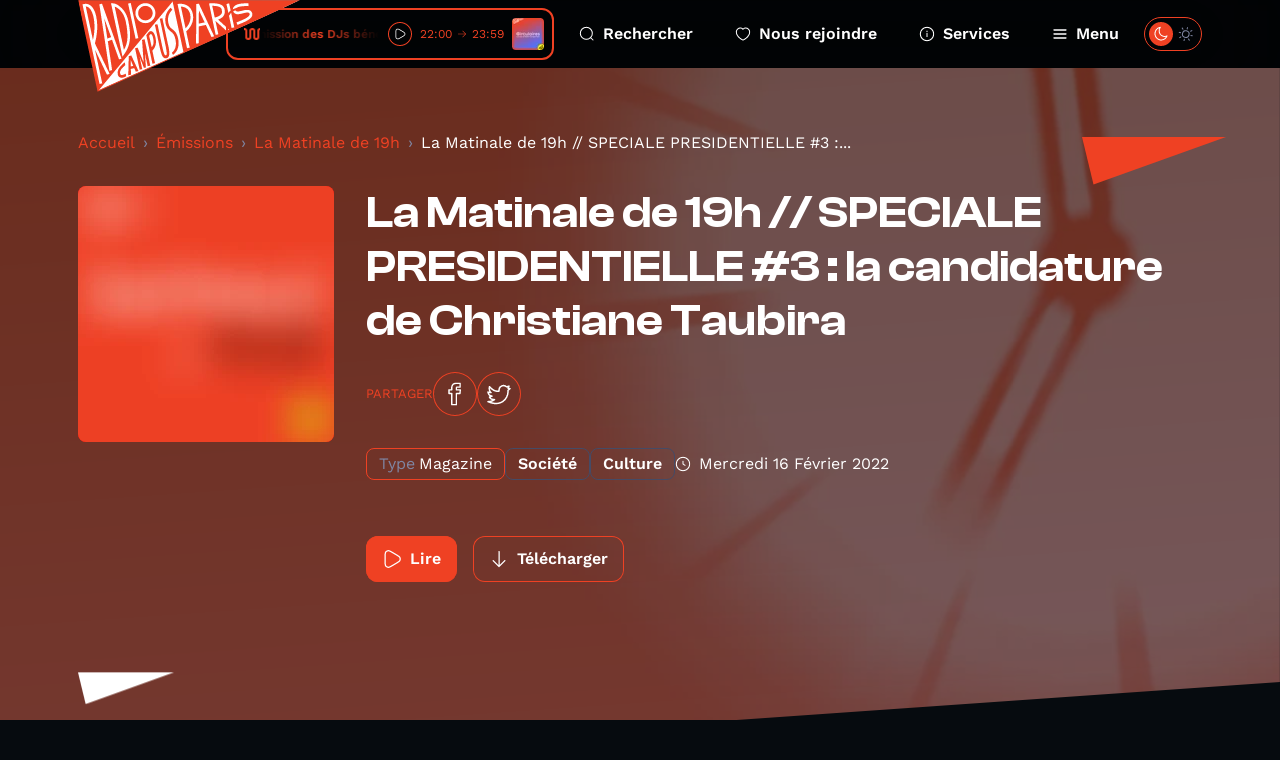

--- FILE ---
content_type: text/html; charset=UTF-8
request_url: https://www.radiocampusparis.org/emission/y7-la-matinale-de-19h/Gv15-la-matinale-de-19h-speciale-presidentielle-3-la-candidature-de-christiane-taubira?page=147
body_size: 11878
content:
<!DOCTYPE html>
<html lang="fr">
<head>
    <meta charset="utf-8">
    <meta name="viewport" content="width=device-width, initial-scale=1">
    <link rel="stylesheet" href="https://rsms.me/inter/inter.css">
    <title>La Matinale de 19h - Radio Campus Paris</title>
<meta name="description" content="Radio Campus Paris est la radio associative et locale des étudiants et des jeunes franciliens. Pointue en musique et passionnée en paroles, elles s&#039;intéresse à tout, à l&#039;image des esprits curieux et indépendants.">
<meta property="og:title" content="La Matinale de 19h // SPECIALE PRESIDENTIELLE #3 :...">
<meta property="og:description" content="Au sommaire de cette émission, nous partons en route pour l’élection présidentielle. Nous parlerons d’une candidate dont l’avenir est plus qu’incertain à savoir Christiane Taubira avec l’un de ses portes paroles  Johan Jousseaume. Quid de son avenir ? Quel programme ? Quelle vision pour cette matrice de la gauche qu’est l’écologie ? Nous vous aiderons à vous faire votre propre opinion. Nous vous aiderons à voter. Et puis nous parlerons d’un pot, après tout nous sommes jeudi. Mais pas n’importe lequel. Cette année le Pot des Talents fait son grand retour. Depuis 2019, l&#039;A.S.H. Sorbonne offre l&#039;opportunité aux étudiant.e.s de Paris 1 de se produire sur une scène parisienne. Nous recevrons sa présidente Lilou Rogers.  Nos chroniqueurs sont-là, ils s’échauffent …Soyez attentif et à l’écoute car la matinale de 19h, c’est parti ! 
Présentation : Adrien-Guillaume Padovan / Invité.e.s : Johan Jousseaume et Lilou Rogers / Chronique : Adalyen de Particule et Solène Cazenave / Co interview : Lucia Gicquel / Réalisation : Margot Page et Glenn Gillet / Coordination : Hugo Leroi 
">
<meta property="og:image" content="https://radio-campus-paris.alticdn.com/assets/images/podcasts/podcasts-logo-uXf9RecrMJ.jpg">


<script type="application/ld+json">{"@context":"https://schema.org","@type":"WebPage","name":"Radio Campus Paris","description":"Radio Campus Paris est la radio associative et locale des étudiants et des jeunes franciliens. Pointue en musique et passionnée en paroles, elles s&#039;intéresse à tout, à l&#039;image des esprits curieux et indépendants."}</script>
    <meta name="csrf-token" content="jzBJnoAsC4cczHrOu6ivAyGzXNKyTIH5bm6RE7hL" />
    <link rel="icon" href="/favicon.svg" sizes="any" type="image/svg+xml"/>
    <link rel="stylesheet" href="/css/public.css?id=1fc20529c6eb97d84292cd36de6109d6"/>
    <style >[wire\:loading], [wire\:loading\.delay], [wire\:loading\.inline-block], [wire\:loading\.inline], [wire\:loading\.block], [wire\:loading\.flex], [wire\:loading\.table], [wire\:loading\.grid], [wire\:loading\.inline-flex] {display: none;}[wire\:loading\.delay\.shortest], [wire\:loading\.delay\.shorter], [wire\:loading\.delay\.short], [wire\:loading\.delay\.long], [wire\:loading\.delay\.longer], [wire\:loading\.delay\.longest] {display:none;}[wire\:offline] {display: none;}[wire\:dirty]:not(textarea):not(input):not(select) {display: none;}input:-webkit-autofill, select:-webkit-autofill, textarea:-webkit-autofill {animation-duration: 50000s;animation-name: livewireautofill;}@keyframes livewireautofill { from {} }</style>
</head>
<body class="antialiased ">
        <div class="home-overlay-debug">
    </div>
    <div class="accessibility-helper">
        <a class="accessibility-helper__banner" href="#content" tabindex="0">Passer directement au contenu
            principal</a>
    </div>
    <header class="header">
    <div class="container">
        <div class="header__inner">
            <a href="https://www.radiocampusparis.org" class="header__logo">
                <svg class="sprite-svg " >
    <use xlink:href="https://www.radiocampusparis.org/sprites/public.svg#logo"/>
</svg>
            </a>
            <div class="header__player">
                <div class="live-minimal-player js-broadcast-live-cover  js-tippy-main-player-metas" data-initial-content="&lt;div class=&quot;player-metas&quot;&gt;
    &lt;div class=&quot;player-metas__cover&quot;
         style=&quot;background-image: url(&#039;https://radio-campus-paris.alticdn.com/assets/images/programs/programs-logo-G62Yao4WZR.jpg&#039;);&quot;&gt;&lt;/div&gt;
    &lt;div class=&quot;player-metas-content&quot;&gt;
        &lt;div class=&quot;player-metas__title&quot;&gt;
            Circulaires
        &lt;/div&gt;
        &lt;div class=&quot;player-metas__info&quot;&gt;
            L&amp;#039;émission des DJs bénévoles de Radio Campus Paris
        &lt;/div&gt;
        &lt;div class=&quot;player-metas__program-duration&quot;&gt;
            22:00
            → 23:59
        &lt;/div&gt;
        &lt;a class=&quot;player-metas__program-link&quot;
           href=&quot;https://www.radiocampusparis.org/emission/vmL-circulaires&quot;
           class=&quot;player-metas__program&quot;&gt;
            L&#039;émission
            &lt;svg class=&quot;sprite-svg &quot; &gt;
    &lt;use xlink:href=&quot;https://www.radiocampusparis.org/sprites/public.svg#i-arrow-right&quot;/&gt;
&lt;/svg&gt;
        &lt;/a&gt;
    &lt;/div&gt;
&lt;/div&gt;
" data-tippy-placement="bottom" >
    <div class="live-minimal-player__title">
        <div class="audio-wave">
    <svg class="sprite-svg " >
    <use xlink:href="https://www.radiocampusparis.org/sprites/public.svg#wave-animation"/>
</svg>
</div>
        <div class="live-minimal-player__title__text">
            <div class="text-rolling">
                <div class="text-rolling__text">
                    <span class="js-minimal-player-title">
                        L&#039;émission des DJs bénévoles de Radio Campus Paris • Circulaires
                    </span>
                </div>
            </div>
        </div>
    </div>
    <div class="live-minimal-player__controls player-statut">
        <div class="state-play">
            <button class="button-icon button-icon--theme-radio button-icon--size-small button-icon--style-default js-play-live">
        <svg class="sprite-svg " >
    <use xlink:href="https://www.radiocampusparis.org/sprites/public.svg#i-play"/>
</svg>
    </button>
        </div>
        <div class="state-pause">
            <button class="button-icon button-icon--theme-radio button-icon--size-small button-icon--style-default js-stop-live">
        <svg class="sprite-svg " >
    <use xlink:href="https://www.radiocampusparis.org/sprites/public.svg#i-stop"/>
</svg>
    </button>
        </div>
        <div class="state-loading">
            <div class="loader loader--small"></div>
        </div>
    </div>
        <div class="live-minimal-player__duration">
        <span>22:00</span>
        <svg class="sprite-svg " >
    <use xlink:href="https://www.radiocampusparis.org/sprites/public.svg#i-arrow-right"/>
</svg>
        <span>23:59</span>
    </div>
        <div class="live-minimal-player__cover">
        <img
        srcset="https://img.alticdn.com/Kf0FaEq0rXcdwqjjYYB2-BkPe-FBO5HEQy98WRuYTyA/dpr:1/q:90/w:32/h:32/aHR0cHM6Ly9yYWRp/by1jYW1wdXMtcGFy/aXMuYWx0aWNkbi5j/b20vYXNzZXRzL2lt/YWdlcy9wcm9ncmFt/cy9wcm9ncmFtcy1s/b2dvLUc2MllhbzRX/WlIuanBn 1x, https://img.alticdn.com/7lKk4VzWfPV8iQzrvfFGZGWTML5n7YavokoePO8jLYg/dpr:2/q:90/w:32/h:32/aHR0cHM6Ly9yYWRp/by1jYW1wdXMtcGFy/aXMuYWx0aWNkbi5j/b20vYXNzZXRzL2lt/YWdlcy9wcm9ncmFt/cy9wcm9ncmFtcy1s/b2dvLUc2MllhbzRX/WlIuanBn 2x, https://img.alticdn.com/SmD7IBzYgNFjNoP7b51BuKYcGrB_SyUPiQmyDYUkVfE/dpr:3/q:90/w:32/h:32/aHR0cHM6Ly9yYWRp/by1jYW1wdXMtcGFy/aXMuYWx0aWNkbi5j/b20vYXNzZXRzL2lt/YWdlcy9wcm9ncmFt/cy9wcm9ncmFtcy1s/b2dvLUc2MllhbzRX/WlIuanBn 3x"
        src="https://img.alticdn.com/7lKk4VzWfPV8iQzrvfFGZGWTML5n7YavokoePO8jLYg/dpr:2/q:90/w:32/h:32/aHR0cHM6Ly9yYWRp/by1jYW1wdXMtcGFy/aXMuYWx0aWNkbi5j/b20vYXNzZXRzL2lt/YWdlcy9wcm9ncmFt/cy9wcm9ncmFtcy1s/b2dvLUc2MllhbzRX/WlIuanBn" class="js-broadcast-live-cover-img" alt="L&#039;émission des DJs bénévoles de Radio Campus Paris • Circulaires"
    />
    </div>
</div>
            </div>
            <div class="header__navigation">
                <a class="header__navigation__item" href="https://www.radiocampusparis.org/recherche">
                    <svg class="sprite-svg " >
    <use xlink:href="https://www.radiocampusparis.org/sprites/public.svg#i-search"/>
</svg>
                    Rechercher
                </a>
                <a class="header__navigation__item" href="https://www.radiocampusparis.org/page/nous-rejoindre.html">
                    <svg class="sprite-svg " >
    <use xlink:href="https://www.radiocampusparis.org/sprites/public.svg#i-heart"/>
</svg>
                    Nous rejoindre
                </a>
                <a class="header__navigation__item" href="https://www.radiocampusparis.org/page/nous-rejoindre.html">
                    <svg class="sprite-svg " >
    <use xlink:href="https://www.radiocampusparis.org/sprites/public.svg#i-alert-info"/>
</svg>
                    Services
                </a>
                <button type="button" class="header__navigation__item header__navigation__item--menu js-toggle-menu">
                    <span class="header__navigation__item__icon-switch">
                        <svg class="sprite-svg " >
    <use xlink:href="https://www.radiocampusparis.org/sprites/public.svg#i-menu"/>
</svg>
                        <svg class="sprite-svg last" >
    <use xlink:href="https://www.radiocampusparis.org/sprites/public.svg#i-cross"/>
</svg>
                    </span>
                    Menu
                </button>
            </div>
            <div class="header__theme-switch cache__theme-switch">
                <div wire:id="lIdsKi89jg9veYUHLgYP" wire:initial-data="{&quot;fingerprint&quot;:{&quot;id&quot;:&quot;lIdsKi89jg9veYUHLgYP&quot;,&quot;name&quot;:&quot;theme-switch&quot;,&quot;locale&quot;:&quot;fr&quot;,&quot;path&quot;:&quot;emission\/y7-la-matinale-de-19h\/Gv15-la-matinale-de-19h-speciale-presidentielle-3-la-candidature-de-christiane-taubira&quot;,&quot;method&quot;:&quot;GET&quot;,&quot;v&quot;:&quot;acj&quot;},&quot;effects&quot;:{&quot;listeners&quot;:[&quot;colorSchemeUpdated&quot;]},&quot;serverMemo&quot;:{&quot;children&quot;:[],&quot;errors&quot;:[],&quot;htmlHash&quot;:&quot;18ca514c&quot;,&quot;data&quot;:{&quot;status&quot;:false,&quot;componentId&quot;:&quot;696c1213905ce&quot;},&quot;dataMeta&quot;:[],&quot;checksum&quot;:&quot;26103afd9f3eaf4d0b99932bb478cc5a75770d64594ab4904e3ba4e1c45c520b&quot;}}" class="theme-switch">
    <label>
        <input class="toggle-checkbox js-theme-checkbox" wire:model="status" type='checkbox'></input>
        <div class='toggle-slot'>
            <div class='sun-icon-wrapper'>
                <svg class="sprite-svg theme-switch__dark-mode-icon" >
    <use xlink:href="https://www.radiocampusparis.org/sprites/public.svg#i-light-mode"/>
</svg>
            </div>
            <div class='toggle-button'>
                <svg class="sprite-svg theme-switch__light-mode-icon" >
    <use xlink:href="https://www.radiocampusparis.org/sprites/public.svg#i-dark-mode"/>
</svg>
                <svg class="sprite-svg theme-switch__dark-mode-icon" >
    <use xlink:href="https://www.radiocampusparis.org/sprites/public.svg#i-light-mode"/>
</svg>
            </div>
            <div class='moon-icon-wrapper'>
                <svg class="sprite-svg theme-switch__light-mode-icon" >
    <use xlink:href="https://www.radiocampusparis.org/sprites/public.svg#i-dark-mode"/>
</svg>
            </div>
        </div>
    </label>
</div>

<!-- Livewire Component wire-end:lIdsKi89jg9veYUHLgYP -->            </div>
        </div>
    </div>
</header>
    <div class="primary-menu" id="primary-menu" tabindex="-1">
    <div class="primary-menu__backdrop js-close-menu"></div>
    <div class="primary-menu__content">
        <div class="container">
            <div class="primary-menu__player">
                <div class="live-minimal-player js-broadcast-live-cover  live-minimal-player--heavy  js-tippy-main-player-metas" data-initial-content="&lt;div class=&quot;player-metas&quot;&gt;
    &lt;div class=&quot;player-metas__cover&quot;
         style=&quot;background-image: url(&#039;https://radio-campus-paris.alticdn.com/assets/images/programs/programs-logo-G62Yao4WZR.jpg&#039;);&quot;&gt;&lt;/div&gt;
    &lt;div class=&quot;player-metas-content&quot;&gt;
        &lt;div class=&quot;player-metas__title&quot;&gt;
            Circulaires
        &lt;/div&gt;
        &lt;div class=&quot;player-metas__info&quot;&gt;
            L&amp;#039;émission des DJs bénévoles de Radio Campus Paris
        &lt;/div&gt;
        &lt;div class=&quot;player-metas__program-duration&quot;&gt;
            22:00
            → 23:59
        &lt;/div&gt;
        &lt;a class=&quot;player-metas__program-link&quot;
           href=&quot;https://www.radiocampusparis.org/emission/vmL-circulaires&quot;
           class=&quot;player-metas__program&quot;&gt;
            L&#039;émission
            &lt;svg class=&quot;sprite-svg &quot; &gt;
    &lt;use xlink:href=&quot;https://www.radiocampusparis.org/sprites/public.svg#i-arrow-right&quot;/&gt;
&lt;/svg&gt;
        &lt;/a&gt;
    &lt;/div&gt;
&lt;/div&gt;
" data-tippy-placement="bottom" >
    <div class="live-minimal-player__title">
        <div class="audio-wave">
    <svg class="sprite-svg " >
    <use xlink:href="https://www.radiocampusparis.org/sprites/public.svg#wave-animation"/>
</svg>
</div>
        <div class="live-minimal-player__title__text">
            <div class="text-rolling">
                <div class="text-rolling__text">
                    <span class="js-minimal-player-title">
                        L&#039;émission des DJs bénévoles de Radio Campus Paris • Circulaires
                    </span>
                </div>
            </div>
        </div>
    </div>
    <div class="live-minimal-player__controls player-statut">
        <div class="state-play">
            <button class="button-icon button-icon--theme-radio button-icon--size-small button-icon--style-default js-play-live">
        <svg class="sprite-svg " >
    <use xlink:href="https://www.radiocampusparis.org/sprites/public.svg#i-play"/>
</svg>
    </button>
        </div>
        <div class="state-pause">
            <button class="button-icon button-icon--theme-radio button-icon--size-small button-icon--style-default js-stop-live">
        <svg class="sprite-svg " >
    <use xlink:href="https://www.radiocampusparis.org/sprites/public.svg#i-stop"/>
</svg>
    </button>
        </div>
        <div class="state-loading">
            <div class="loader loader--small"></div>
        </div>
    </div>
        <div class="live-minimal-player__duration">
        <span>22:00</span>
        <svg class="sprite-svg " >
    <use xlink:href="https://www.radiocampusparis.org/sprites/public.svg#i-arrow-right"/>
</svg>
        <span>23:59</span>
    </div>
        <div class="live-minimal-player__cover">
        <img
        srcset="https://img.alticdn.com/Kf0FaEq0rXcdwqjjYYB2-BkPe-FBO5HEQy98WRuYTyA/dpr:1/q:90/w:32/h:32/aHR0cHM6Ly9yYWRp/by1jYW1wdXMtcGFy/aXMuYWx0aWNkbi5j/b20vYXNzZXRzL2lt/YWdlcy9wcm9ncmFt/cy9wcm9ncmFtcy1s/b2dvLUc2MllhbzRX/WlIuanBn 1x, https://img.alticdn.com/7lKk4VzWfPV8iQzrvfFGZGWTML5n7YavokoePO8jLYg/dpr:2/q:90/w:32/h:32/aHR0cHM6Ly9yYWRp/by1jYW1wdXMtcGFy/aXMuYWx0aWNkbi5j/b20vYXNzZXRzL2lt/YWdlcy9wcm9ncmFt/cy9wcm9ncmFtcy1s/b2dvLUc2MllhbzRX/WlIuanBn 2x, https://img.alticdn.com/SmD7IBzYgNFjNoP7b51BuKYcGrB_SyUPiQmyDYUkVfE/dpr:3/q:90/w:32/h:32/aHR0cHM6Ly9yYWRp/by1jYW1wdXMtcGFy/aXMuYWx0aWNkbi5j/b20vYXNzZXRzL2lt/YWdlcy9wcm9ncmFt/cy9wcm9ncmFtcy1s/b2dvLUc2MllhbzRX/WlIuanBn 3x"
        src="https://img.alticdn.com/7lKk4VzWfPV8iQzrvfFGZGWTML5n7YavokoePO8jLYg/dpr:2/q:90/w:32/h:32/aHR0cHM6Ly9yYWRp/by1jYW1wdXMtcGFy/aXMuYWx0aWNkbi5j/b20vYXNzZXRzL2lt/YWdlcy9wcm9ncmFt/cy9wcm9ncmFtcy1s/b2dvLUc2MllhbzRX/WlIuanBn" class="js-broadcast-live-cover-img" alt="L&#039;émission des DJs bénévoles de Radio Campus Paris • Circulaires"
    />
    </div>
</div>
            </div>
            <div class="primary-menu__mobile-controls">
                <div class="primary-menu__mobile-controls__item">
                    <div class="primary-menu__mobile-controls__item__icon">
                        <svg class="sprite-svg " >
    <use xlink:href="https://www.radiocampusparis.org/sprites/public.svg#i-search"/>
</svg>
                    </div>
                    <div class="primary-menu__mobile-controls__item__text">
                        <a class="heading heading--style-heavy heading--level-5 heading--color-default" href="https://www.radiocampusparis.org/recherche">
    Rechercher
</a>
                    </div>
                </div>
                <div class="primary-menu__mobile-controls__item">
                    <div class="primary-menu__mobile-controls__item__icon">
                        <svg class="sprite-svg " >
    <use xlink:href="https://www.radiocampusparis.org/sprites/public.svg#i-heart"/>
</svg>
                    </div>
                    <div class="primary-menu__mobile-controls__item__text">
                        <a class="heading heading--style-heavy heading--level-5 heading--color-default" href="https://www.radiocampusparis.org/page/nous-rejoindre.html">
    Nous rejoindre
</a>
                    </div>
                </div>
                <label class="primary-menu__mobile-controls__item">
                    <div class="primary-menu__mobile-controls__item__icon">
                        <svg class="sprite-svg " >
    <use xlink:href="https://www.radiocampusparis.org/sprites/public.svg#i-dark-mode"/>
</svg>
                    </div>
                    <div class="primary-menu__mobile-controls__item__text">
                        <div class="heading heading--style-heavy heading--level-5 heading--color-default">
    Dark mode
</div>
                    </div>
                    <div class="primary-menu__mobile-controls__item__control cache__theme-switch">
                        <div wire:id="PzW8RsjiOUEdB2n7JnoV" wire:initial-data="{&quot;fingerprint&quot;:{&quot;id&quot;:&quot;PzW8RsjiOUEdB2n7JnoV&quot;,&quot;name&quot;:&quot;theme-switch&quot;,&quot;locale&quot;:&quot;fr&quot;,&quot;path&quot;:&quot;emission\/y7-la-matinale-de-19h\/Gv15-la-matinale-de-19h-speciale-presidentielle-3-la-candidature-de-christiane-taubira&quot;,&quot;method&quot;:&quot;GET&quot;,&quot;v&quot;:&quot;acj&quot;},&quot;effects&quot;:{&quot;listeners&quot;:[&quot;colorSchemeUpdated&quot;]},&quot;serverMemo&quot;:{&quot;children&quot;:[],&quot;errors&quot;:[],&quot;htmlHash&quot;:&quot;18ca514c&quot;,&quot;data&quot;:{&quot;status&quot;:false,&quot;componentId&quot;:&quot;696c121391034&quot;},&quot;dataMeta&quot;:[],&quot;checksum&quot;:&quot;8bc952ccacea8215abb9f574d674f7ed77b1409d1612f5eda25670df3027e960&quot;}}" class="theme-switch">
    <label>
        <input class="toggle-checkbox js-theme-checkbox" wire:model="status" type='checkbox'></input>
        <div class='toggle-slot'>
            <div class='sun-icon-wrapper'>
                <svg class="sprite-svg theme-switch__dark-mode-icon" >
    <use xlink:href="https://www.radiocampusparis.org/sprites/public.svg#i-light-mode"/>
</svg>
            </div>
            <div class='toggle-button'>
                <svg class="sprite-svg theme-switch__light-mode-icon" >
    <use xlink:href="https://www.radiocampusparis.org/sprites/public.svg#i-dark-mode"/>
</svg>
                <svg class="sprite-svg theme-switch__dark-mode-icon" >
    <use xlink:href="https://www.radiocampusparis.org/sprites/public.svg#i-light-mode"/>
</svg>
            </div>
            <div class='moon-icon-wrapper'>
                <svg class="sprite-svg theme-switch__light-mode-icon" >
    <use xlink:href="https://www.radiocampusparis.org/sprites/public.svg#i-dark-mode"/>
</svg>
            </div>
        </div>
    </label>
</div>

<!-- Livewire Component wire-end:PzW8RsjiOUEdB2n7JnoV -->                    </div>
                </label>
            </div>
            <div class="primary-menu__navigation">
                <div class="primary-menu__navigation__section">
                    <div class="primary-menu__navigation__section__title">
                        <div class="heading heading--style-heavy heading--level-4 heading--color-primary">
    Émissions
</div>
                    </div>
                    <a href="https://www.radiocampusparis.org/emissions" class="primary-menu__navigation__section__item">
                        Toutes nos émissions
                        <svg class="sprite-svg " >
    <use xlink:href="https://www.radiocampusparis.org/sprites/public.svg#i-arrow-right"/>
</svg>
                    </a>
                                            <a href="https://www.radiocampusparis.org/emission/y7-la-matinale-de-19h" class="primary-menu__navigation__section__item">
                            La Matinale de 19h
                            <svg class="sprite-svg " >
    <use xlink:href="https://www.radiocampusparis.org/sprites/public.svg#i-arrow-right"/>
</svg>
                        </a>
                                        <a href="https://www.radiocampusparis.org/grille-des-programmes" class="primary-menu__navigation__section__item">
                        Grille des programmes
                        <svg class="sprite-svg " >
    <use xlink:href="https://www.radiocampusparis.org/sprites/public.svg#i-arrow-right"/>
</svg>
                    </a>
                    <a href="https://www.radiocampusparis.org/c-etait-quoi-ce-titre" class="primary-menu__navigation__section__item">
                        C’était quoi ce morceau ?
                        <svg class="sprite-svg " >
    <use xlink:href="https://www.radiocampusparis.org/sprites/public.svg#i-arrow-right"/>
</svg>
                    </a>
                </div>
                <div class="primary-menu__navigation__section">
                    <div class="primary-menu__navigation__section__title">
                        <div class="heading heading--style-heavy heading--level-4 heading--color-primary">
    À propos
</div>
                    </div>
                    <a href="https://www.radiocampusparis.org/page/qui-sommes-nous.html"
                       class="primary-menu__navigation__section__item">
                        Qui sommes-nous ?
                        <svg class="sprite-svg " >
    <use xlink:href="https://www.radiocampusparis.org/sprites/public.svg#i-arrow-right"/>
</svg>
                    </a>
                    <a href="https://www.radiocampusparis.org/page/initiation-a-la-radio.html"
                       class="primary-menu__navigation__section__item">
                        S'initier à la radio
                        <svg class="sprite-svg " >
    <use xlink:href="https://www.radiocampusparis.org/sprites/public.svg#i-arrow-right"/>
</svg>
                    </a>
                    <a href="https://www.radiocampusparis.org/page/organiser-un-atelier.html"
                       class="primary-menu__navigation__section__item">
                        Organiser un atelier
                        <svg class="sprite-svg " >
    <use xlink:href="https://www.radiocampusparis.org/sprites/public.svg#i-arrow-right"/>
</svg>
                    </a>
                </div>
                <div class="primary-menu__navigation__section">
                    <div class="primary-menu__navigation__section__title">
                        <div class="heading heading--style-heavy heading--level-4 heading--color-primary">
    Actualités
</div>
                    </div>
                    <a href="https://www.radiocampusparis.org/actualites" class="primary-menu__navigation__section__item">
                        Toutes les actus
                        <svg class="sprite-svg " >
    <use xlink:href="https://www.radiocampusparis.org/sprites/public.svg#i-arrow-right"/>
</svg>
                    </a>
                    <a href="https://www.radiocampusparis.org/actualites/playlist" class="primary-menu__navigation__section__item">
                        Nos playlists
                        <svg class="sprite-svg " >
    <use xlink:href="https://www.radiocampusparis.org/sprites/public.svg#i-arrow-right"/>
</svg>
                    </a>
                    <a href="/paris#hors-les-murs" class="primary-menu__navigation__section__item">
                        Nos derniers hors-les-murs
                        <svg class="sprite-svg " >
    <use xlink:href="https://www.radiocampusparis.org/sprites/public.svg#i-arrow-right"/>
</svg>
                    </a>
                </div>
            </div>
            <div class="primary-menu__sections">
                <div class="section-hero-minimal">
    <div class="section-hero-minimal__background"></div>
    <div class="section-hero-minimal__content">
        <div class="accent-mark accent-mark--theme-radio accent-mark--size-medium">
            <div class="accent-mark__first-line">
            <span class="accent-mark__asterisk">*</span>
            <span>ra</span>
        </div>
        <div class="accent-mark__second-line"><span>dio</span></div>
    </div>
        <a class="button button--fill-outline button--theme-radio section-hero-minimal__button" href="https://www.radiocampusparis.org/radio">
        <span class="button__text">Voir tout</span>
            <svg class="sprite-svg button__icon button__icon--right" >
    <use xlink:href="https://www.radiocampusparis.org/sprites/public.svg#i-arrow-right"/>
</svg>
    </a>
    </div>
</div>
                <div class="section-hero-minimal">
    <div class="section-hero-minimal__background"></div>
    <div class="section-hero-minimal__content">
        <div class="accent-mark accent-mark--theme-campus accent-mark--size-medium">
            <div class="accent-mark__first-line">
            <span class="accent-mark__asterisk">*</span>
            <span>cam</span>
        </div>
        <div class="accent-mark__second-line">
            <span>
                pus
            </span>
        </div>
    </div>
        <a class="button button--fill-outline button--theme-campus section-hero-minimal__button" href="https://www.radiocampusparis.org/campus">
        <span class="button__text">Voir tout</span>
            <svg class="sprite-svg button__icon button__icon--right" >
    <use xlink:href="https://www.radiocampusparis.org/sprites/public.svg#i-arrow-right"/>
</svg>
    </a>
    </div>
</div>
                <div class="section-hero-minimal">
    <div class="section-hero-minimal__background"></div>
    <div class="section-hero-minimal__content">
        <div class="accent-mark accent-mark--theme-paris accent-mark--size-medium">
            <div class="accent-mark__first-line">
            <span class="accent-mark__asterisk">*</span>
            <span>pa</span>
        </div>
        <div class="accent-mark__second-line"><span>ris</span></div>
    </div>
        <a class="button button--fill-outline button--theme-paris section-hero-minimal__button" href="https://www.radiocampusparis.org/paris">
        <span class="button__text">Voir tout</span>
            <svg class="sprite-svg button__icon button__icon--right" >
    <use xlink:href="https://www.radiocampusparis.org/sprites/public.svg#i-arrow-right"/>
</svg>
    </a>
    </div>
</div>
            </div>
        </div>
        <button class="primary-menu__close js-close-menu" aria-describedby="Fermer le menu de navigation">
            Fermer le menu
        </button>
    </div>
</div>
    <main class="main-content" id="content">
            <div class="page-episode">
        <div class="page-hero page-hero--default page-hero--page-section">
    <div class="page-hero__background">
        <img
        srcset="https://img.alticdn.com/WFuYcWsdlNwawkD4MfGioorCQ1MIIb7wM7IQTMvRseE/dpr:1/q:90/w:1920/h:818/aHR0cHM6Ly9yYWRp/by1jYW1wdXMtcGFy/aXMuYWx0aWNkbi5j/b20vYXNzZXRzL2lt/YWdlcy9wcm9ncmFt/cy9wcm9ncmFtcy1j/b3Zlci1laEhTVlpX/UFNjLmpwZw 1x, https://img.alticdn.com/Uxre-6PtRlVT2D8j9u8Zb3eY9q90GwLGbGiQnY1o9UQ/dpr:2/q:90/w:1920/h:818/aHR0cHM6Ly9yYWRp/by1jYW1wdXMtcGFy/aXMuYWx0aWNkbi5j/b20vYXNzZXRzL2lt/YWdlcy9wcm9ncmFt/cy9wcm9ncmFtcy1j/b3Zlci1laEhTVlpX/UFNjLmpwZw 2x, https://img.alticdn.com/hUAjLKlV8UE5tg1x9mOILoknsuhdMQGtQ8E0iMEzqLQ/dpr:3/q:90/w:1920/h:818/aHR0cHM6Ly9yYWRp/by1jYW1wdXMtcGFy/aXMuYWx0aWNkbi5j/b20vYXNzZXRzL2lt/YWdlcy9wcm9ncmFt/cy9wcm9ncmFtcy1j/b3Zlci1laEhTVlpX/UFNjLmpwZw 3x"
        src="https://img.alticdn.com/Uxre-6PtRlVT2D8j9u8Zb3eY9q90GwLGbGiQnY1o9UQ/dpr:2/q:90/w:1920/h:818/aHR0cHM6Ly9yYWRp/by1jYW1wdXMtcGFy/aXMuYWx0aWNkbi5j/b20vYXNzZXRzL2lt/YWdlcy9wcm9ncmFt/cy9wcm9ncmFtcy1j/b3Zlci1laEhTVlpX/UFNjLmpwZw" class="page-hero__background-filled"
    />
    </div>
    <div class="container ">
        <div class="page-hero__content">
                                                    <div class="page-hero__triangle page-hero__triangle--left"></div>
                <div class="page-hero__triangle page-hero__triangle--right"></div>
                        <div class="page-episode__breadcrumb">
                <nav aria-label="breadcrumb">
        <ol class="breadcrumb">
            
                                    <li class="breadcrumb-item"><a href="https://www.radiocampusparis.org">Accueil</a></li>
                
            
                                    <li class="breadcrumb-item"><a href="https://www.radiocampusparis.org/emissions">Émissions</a></li>
                
            
                                    <li class="breadcrumb-item"><a href="https://www.radiocampusparis.org/emission/y7-la-matinale-de-19h">La Matinale de 19h</a></li>
                
            
                                    <li class="breadcrumb-item active" aria-current="page">La Matinale de 19h // SPECIALE PRESIDENTIELLE #3 :...</li>
                
                    </ol>
    </nav>

            </div>
            <div>
    <div class="program-hero">
        <div class="program-hero__cover">
            <img
        srcset="https://img.alticdn.com/cRd9HzVs6CLtuGUivpeQz8hRQ_YFwF4O-HNU2fDCziM/dpr:1/q:90/w:256/h:256/bl:20/aHR0cHM6Ly9yYWRp/by1jYW1wdXMtcGFy/aXMuYWx0aWNkbi5j/b20vYXNzZXRzL2lt/YWdlcy9wb2RjYXN0/cy9wb2RjYXN0cy1s/b2dvLXVYZjlSZWNy/TUouanBn 1x, https://img.alticdn.com/7WkaJvbv7yhHFqUQJeQTO3IfIg8g9SGjejQaYYcyeKM/dpr:2/q:90/w:256/h:256/bl:20/aHR0cHM6Ly9yYWRp/by1jYW1wdXMtcGFy/aXMuYWx0aWNkbi5j/b20vYXNzZXRzL2lt/YWdlcy9wb2RjYXN0/cy9wb2RjYXN0cy1s/b2dvLXVYZjlSZWNy/TUouanBn 2x, https://img.alticdn.com/DleWw67uUXApN-4Tf8RMQhbqF6PSmzBXtGahTilXD00/dpr:3/q:90/w:256/h:256/bl:20/aHR0cHM6Ly9yYWRp/by1jYW1wdXMtcGFy/aXMuYWx0aWNkbi5j/b20vYXNzZXRzL2lt/YWdlcy9wb2RjYXN0/cy9wb2RjYXN0cy1s/b2dvLXVYZjlSZWNy/TUouanBn 3x"
        src="https://img.alticdn.com/7WkaJvbv7yhHFqUQJeQTO3IfIg8g9SGjejQaYYcyeKM/dpr:2/q:90/w:256/h:256/bl:20/aHR0cHM6Ly9yYWRp/by1jYW1wdXMtcGFy/aXMuYWx0aWNkbi5j/b20vYXNzZXRzL2lt/YWdlcy9wb2RjYXN0/cy9wb2RjYXN0cy1s/b2dvLXVYZjlSZWNy/TUouanBn" alt="La Matinale de 19h // SPECIALE PRESIDENTIELLE #3 :..."
    />
        </div>
        <div class="program-hero__content">
            <div class="heading heading--style-heavy heading--level-3 heading--color-default">
    La Matinale de 19h // SPECIALE PRESIDENTIELLE #3 : la candidature de Christiane Taubira
</div>
            <div class="socials-share">
    <p class="socials-share__title">Partager</p>
    <a class="button-icon button-icon--theme-radio button-icon--size-normal button-icon--style-default" href="https://www.facebook.com/sharer/sharer.php?u=https%3A%2F%2Fwww.radiocampusparis.org%2Femission%2Fy7-la-matinale-de-19h%2FGv15-la-matinale-de-19h-speciale-presidentielle-3-la-candidature-de-christiane-taubira%3Fpage%3D147" target="_blank">
        <svg class="sprite-svg " >
    <use xlink:href="https://www.radiocampusparis.org/sprites/public.svg#i-facebook"/>
</svg>
    </a>
    <a class="button-icon button-icon--theme-radio button-icon--size-normal button-icon--style-default" href="https://twitter.com/intent/tweet?text=La+Matinale+de+19h+%2F%2F+SPECIALE+PRESIDENTIELLE+%233+%3A+la+candidature+de+Christiane+Taubira%0Ahttps%3A%2F%2Fwww.radiocampusparis.org%2Femission%2Fy7-la-matinale-de-19h%2FGv15-la-matinale-de-19h-speciale-presidentielle-3-la-candidature-de-christiane-taubira%3Fpage%3D147" target="_blank">
        <svg class="sprite-svg " >
    <use xlink:href="https://www.radiocampusparis.org/sprites/public.svg#i-twitter"/>
</svg>
    </a>
</div>

            <div class="program-hero__metas">
                <div class="tag ">
            <div class="tag__label">
            Type
        </div>
        <div class="tag__text">
        Magazine
    </div>
</div>
                                    <div class="tag  tag--alt ">
        <div class="tag__text">
        Société
    </div>
</div>
                                    <div class="tag  tag--alt ">
        <div class="tag__text">
        Culture
    </div>
</div>
                                <div class="program-hero__metas-date">
                    <svg class="sprite-svg " >
    <use xlink:href="https://www.radiocampusparis.org/sprites/public.svg#i-time"/>
</svg>
                    mercredi 16 février 2022
                </div>
            </div>

            <div class="program-hero__controls" data-media-id="9419"
                 data-media="{&quot;id&quot;:9419,&quot;path&quot;:&quot;https:\/\/radio-campus-paris.podcasts.another.cloud\/podcasts\/podcast-la-matinale-de-19h-s-eb1406c7.mp3&quot;,&quot;cover_image&quot;:&quot;https:\/\/radio-campus-paris.alticdn.com\/assets\/images\/podcasts\/podcasts-logo-uXf9RecrMJ.jpg&quot;,&quot;title&quot;:&quot;La Matinale de 19h \/\/ SPECIALE PRESIDENTIELLE #3 :...&quot;,&quot;subtitle&quot;:&quot;La Matinale de 19h&quot;,&quot;metas_html&quot;:&quot;&lt;div class=\&quot;player-metas\&quot;&gt;\n    &lt;div class=\&quot;player-metas__cover\&quot; style=\&quot;background-image: url(&#039;https:\/\/radio-campus-paris.alticdn.com\/assets\/images\/podcasts\/podcasts-logo-uXf9RecrMJ.jpg&#039;);\&quot;&gt;&lt;\/div&gt;\n    &lt;div class=\&quot;player-metas-content\&quot;&gt;\n        &lt;div class=\&quot;player-metas__title\&quot;&gt;\n            La Matinale de 19h \/\/ SPECIALE PRESIDENT...\n        &lt;\/div&gt;\n                &lt;div class=\&quot;player-metas__podcast-program\&quot;&gt;\n            &lt;div class=\&quot;player-metas__info\&quot;&gt;\n                La Matinale de 19h\n            &lt;\/div&gt;\n            &lt;a class=\&quot;player-metas__program-link\&quot;\n               href=\&quot;https:\/\/www.radiocampusparis.org\/emission\/y7-la-matinale-de-19h\/Gv15-la-matinale-de-19h-speciale-presidentielle-3-la-candidature-de-christiane-taubira\&quot;\n               class=\&quot;player-metas__program\&quot;&gt;\n                L&#039;\u00e9mission\n                &lt;svg class=\&quot;sprite-svg \&quot; &gt;\n    &lt;use xlink:href=\&quot;https:\/\/www.radiocampusparis.org\/sprites\/public.svg#i-arrow-right\&quot;\/&gt;\n&lt;\/svg&gt;\n            &lt;\/a&gt;\n        &lt;\/div&gt;\n\n    &lt;\/div&gt;\n&lt;\/div&gt;\n&quot;,&quot;stat_listen_url&quot;:&quot;https:\/\/www.radiocampusparis.org\/api\/podcast\/Gv15\/add-stat\/0&quot;}">
                <div class="program-hero__controls__actions">
                    <div class="episode-hero__controls">
                        <div class="js-play-control-state js-play-control-state--play">
                            <button class="button button--fill-filled button--theme-radio state-play js-play">
            <svg class="sprite-svg button__icon button__icon--left" >
    <use xlink:href="https://www.radiocampusparis.org/sprites/public.svg#i-play"/>
</svg>
        <span class="button__text">Lire</span>
    </button>
                            <button class="button button--fill-filled button--theme-radio state-pause js-pause">
            <svg class="sprite-svg button__icon button__icon--left" >
    <use xlink:href="https://www.radiocampusparis.org/sprites/public.svg#i-pause"/>
</svg>
        <span class="button__text">Pause</span>
    </button>
                        </div>
                        <a class="button button--fill-outline button--theme-radio" href="https://radio-campus-paris.s3.fr-par.scw.cloud/podcasts/podcast-la-matinale-de-19h-s-eb1406c7.mp3?response-content-type=application%2Foctet-stream&amp;response-content-disposition=attachment%3B%20filename%3D16022022-la-matinale-de-19h-la-matinale-de-19h-speciale-presidentielle-3.mp3&amp;X-Amz-Content-Sha256=UNSIGNED-PAYLOAD&amp;X-Amz-Algorithm=AWS4-HMAC-SHA256&amp;X-Amz-Credential=SCWDQ2MJYK23PE641E4K%2F20260117%2Ffr-par%2Fs3%2Faws4_request&amp;X-Amz-Date=20260117T224955Z&amp;X-Amz-SignedHeaders=host&amp;X-Amz-Expires=3600&amp;X-Amz-Signature=13278ac2f6c0bbb3605d33b636cdd44a2f4b53337804b810f13f510976d5fc79">
            <svg class="sprite-svg button__icon button__icon--left" >
    <use xlink:href="https://www.radiocampusparis.org/sprites/public.svg#i-arrow-down"/>
</svg>
        <span class="button__text">Télécharger</span>
    </a>
                    </div>
                </div>
                <div class="program-hero__controls__socials">
                </div>
            </div>
        </div>
    </div>
</div>
        </div>
    </div>
</div>

        <div class="container container--small">
                        <div class="page-episode__content">
                <div class="prose">
                                        <p>Au sommaire de cette émission, nous partons en route pour l’élection présidentielle. Nous parlerons d’une candidate dont l’avenir est plus qu’incertain à savoir Christiane Taubira avec l’un de ses portes paroles  Johan Jousseaume. Quid de son avenir ? Quel programme ? Quelle vision pour cette matrice de la gauche qu’est l’écologie ? Nous vous aiderons à vous faire votre propre opinion. Nous vous aiderons à voter. Et puis nous parlerons d’un pot, après tout nous sommes jeudi. Mais pas n’importe lequel. Cette année le Pot des Talents fait son grand retour. Depuis 2019, l'A.S.H. Sorbonne offre l'opportunité aux étudiant.e.s de Paris 1 de se produire sur une scène parisienne. Nous recevrons sa présidente Lilou Rogers.  Nos chroniqueurs sont-là, ils s’échauffent …Soyez attentif et à l’écoute car la matinale de 19h, c’est parti ! </p>
<p>Présentation : Adrien-Guillaume Padovan / Invité.e.s : Johan Jousseaume et Lilou Rogers / <b>Chronique : </b>Adalyen de Particule et Solène Cazenave / Co interview : Lucia Gicquel / Réalisation : Margot Page et Glenn Gillet / Coordination : Hugo Leroi </p>

                </div>
            </div>
        </div>
                    <div class="container">
                <div class="page-episode__last-episodes">
                    <div class="section-header section-header--background">
    <div class="section-header__title">
        <div class="heading heading--style-heavy heading--level-3 heading--color-default">
    Les derniers épisodes
</div>
    </div>
        </div>
                    <div class="page-episode__last-episodes-grid">
                                                    <div class="card-episode" data-media-id="5152"
     data-media="{&quot;id&quot;:5152,&quot;path&quot;:&quot;https:\/\/radio-campus-paris.podcasts.another.cloud\/podcasts\/podcast-la-matinale-radio-vm-c667e4d2.mp3&quot;,&quot;cover_image&quot;:&quot;https:\/\/radio-campus-paris.alticdn.com\/assets\/images\/podcasts\/podcasts-logo-51SwzvYYw1.jpg&quot;,&quot;title&quot;:&quot;La Matinale - Radio VM1 &amp; l&#039;atlas de nos r\u00e9gions \/...&quot;,&quot;subtitle&quot;:&quot;La Matinale de 19h&quot;,&quot;metas_html&quot;:&quot;&lt;div class=\&quot;player-metas\&quot;&gt;\n    &lt;div class=\&quot;player-metas__cover\&quot; style=\&quot;background-image: url(&#039;https:\/\/radio-campus-paris.alticdn.com\/assets\/images\/podcasts\/podcasts-logo-51SwzvYYw1.jpg&#039;);\&quot;&gt;&lt;\/div&gt;\n    &lt;div class=\&quot;player-metas-content\&quot;&gt;\n        &lt;div class=\&quot;player-metas__title\&quot;&gt;\n            La Matinale - Radio VM1 &amp;amp; l&amp;#039;atlas de nos...\n        &lt;\/div&gt;\n                &lt;div class=\&quot;player-metas__podcast-program\&quot;&gt;\n            &lt;div class=\&quot;player-metas__info\&quot;&gt;\n                La Matinale de 19h\n            &lt;\/div&gt;\n            &lt;a class=\&quot;player-metas__program-link\&quot;\n               href=\&quot;https:\/\/www.radiocampusparis.org\/emission\/y7-la-matinale-de-19h\/qj47-la-matinale-radio-vm1-latlas-de-nos-regions-1812\&quot;\n               class=\&quot;player-metas__program\&quot;&gt;\n                L&#039;\u00e9mission\n                &lt;svg class=\&quot;sprite-svg \&quot; &gt;\n    &lt;use xlink:href=\&quot;https:\/\/www.radiocampusparis.org\/sprites\/public.svg#i-arrow-right\&quot;\/&gt;\n&lt;\/svg&gt;\n            &lt;\/a&gt;\n        &lt;\/div&gt;\n\n    &lt;\/div&gt;\n&lt;\/div&gt;\n&quot;,&quot;stat_listen_url&quot;:&quot;https:\/\/www.radiocampusparis.org\/api\/podcast\/qj47\/add-stat\/0&quot;}">
    <div class="card-episode__content">
        <div class="card-episode__cover">
            <img
        srcset="https://img.alticdn.com/2e3e2gbO5mUkeDTzVxZZXawFFgGec_VcTWFBxHYMDQM/dpr:1/q:90/w:80/h:80/bl:20/aHR0cHM6Ly9yYWRp/by1jYW1wdXMtcGFy/aXMuYWx0aWNkbi5j/b20vYXNzZXRzL2lt/YWdlcy9wb2RjYXN0/cy9wb2RjYXN0cy1s/b2dvLTUxU3d6dllZ/dzEuanBn 1x, https://img.alticdn.com/FqwfUSRXzkc2IWQ2RGjKQTUcP4-ON_DkDbXQ6eTUw-0/dpr:2/q:90/w:80/h:80/bl:20/aHR0cHM6Ly9yYWRp/by1jYW1wdXMtcGFy/aXMuYWx0aWNkbi5j/b20vYXNzZXRzL2lt/YWdlcy9wb2RjYXN0/cy9wb2RjYXN0cy1s/b2dvLTUxU3d6dllZ/dzEuanBn 2x, https://img.alticdn.com/HeGE8TrXs23gqjUyqhCNjLGmYWKKZu3B4NmlVdoXpVg/dpr:3/q:90/w:80/h:80/bl:20/aHR0cHM6Ly9yYWRp/by1jYW1wdXMtcGFy/aXMuYWx0aWNkbi5j/b20vYXNzZXRzL2lt/YWdlcy9wb2RjYXN0/cy9wb2RjYXN0cy1s/b2dvLTUxU3d6dllZ/dzEuanBn 3x"
        src="https://img.alticdn.com/FqwfUSRXzkc2IWQ2RGjKQTUcP4-ON_DkDbXQ6eTUw-0/dpr:2/q:90/w:80/h:80/bl:20/aHR0cHM6Ly9yYWRp/by1jYW1wdXMtcGFy/aXMuYWx0aWNkbi5j/b20vYXNzZXRzL2lt/YWdlcy9wb2RjYXN0/cy9wb2RjYXN0cy1s/b2dvLTUxU3d6dllZ/dzEuanBn" alt="La Matinale - Radio VM1 &amp; l&#039;atlas de nos régions /..."
    />
        </div>
        <div class="card-episode__titles">
            <a href="https://www.radiocampusparis.org/emission/y7-la-matinale-de-19h/qj47-la-matinale-radio-vm1-latlas-de-nos-regions-1812">
                <div class="heading heading--style-heavy heading--level-5 heading--color-default">
    La Matinale - Radio VM1 & l'atlas de nos régions /...
</div>
            </a>
                        <div class="card-episode__date">
                <svg class="sprite-svg " >
    <use xlink:href="https://www.radiocampusparis.org/sprites/public.svg#i-time"/>
</svg>
                lundi 18 décembre 2017
            </div>
        </div>
    </div>
    <div class="card-episode__controls">
        <div class="js-play-control-state js-play-control-state--play">
            <button class="button button--fill-filled button--theme-radio state-play js-play">
            <svg class="sprite-svg button__icon button__icon--left" >
    <use xlink:href="https://www.radiocampusparis.org/sprites/public.svg#i-play"/>
</svg>
        <span class="button__text">Lire</span>
    </button>
            <button class="button button--fill-filled button--theme-radio state-pause js-pause">
            <svg class="sprite-svg button__icon button__icon--left" >
    <use xlink:href="https://www.radiocampusparis.org/sprites/public.svg#i-pause"/>
</svg>
        <span class="button__text">Pause</span>
    </button>
        </div>
        <a class="button button--fill-outline button--theme-radio" href="https://www.radiocampusparis.org/emission/y7-la-matinale-de-19h/qj47-la-matinale-radio-vm1-latlas-de-nos-regions-1812">
        <span class="button__text">En savoir plus</span>
    </a>
    </div>
</div>
                                                    <div class="card-episode" data-media-id="5139"
     data-media="{&quot;id&quot;:5139,&quot;path&quot;:&quot;https:\/\/radio-campus-paris.podcasts.another.cloud\/podcasts\/podcast-la-matinale-culottee-5cdd5d29.mp3&quot;,&quot;cover_image&quot;:&quot;https:\/\/radio-campus-paris.alticdn.com\/assets\/images\/podcasts\/podcasts-logo-BRacEwSSs7.jpg&quot;,&quot;title&quot;:&quot;La Matinale - Culott\u00e9es du bocal &amp; Frigo solidaire...&quot;,&quot;subtitle&quot;:&quot;La Matinale de 19h&quot;,&quot;metas_html&quot;:&quot;&lt;div class=\&quot;player-metas\&quot;&gt;\n    &lt;div class=\&quot;player-metas__cover\&quot; style=\&quot;background-image: url(&#039;https:\/\/radio-campus-paris.alticdn.com\/assets\/images\/podcasts\/podcasts-logo-BRacEwSSs7.jpg&#039;);\&quot;&gt;&lt;\/div&gt;\n    &lt;div class=\&quot;player-metas-content\&quot;&gt;\n        &lt;div class=\&quot;player-metas__title\&quot;&gt;\n            La Matinale - Culott\u00e9es du bocal &amp;amp; Frigo...\n        &lt;\/div&gt;\n                &lt;div class=\&quot;player-metas__podcast-program\&quot;&gt;\n            &lt;div class=\&quot;player-metas__info\&quot;&gt;\n                La Matinale de 19h\n            &lt;\/div&gt;\n            &lt;a class=\&quot;player-metas__program-link\&quot;\n               href=\&quot;https:\/\/www.radiocampusparis.org\/emission\/y7-la-matinale-de-19h\/66qO-la-matinale-culottees-du-bocal-frigo-solidaire-1412\&quot;\n               class=\&quot;player-metas__program\&quot;&gt;\n                L&#039;\u00e9mission\n                &lt;svg class=\&quot;sprite-svg \&quot; &gt;\n    &lt;use xlink:href=\&quot;https:\/\/www.radiocampusparis.org\/sprites\/public.svg#i-arrow-right\&quot;\/&gt;\n&lt;\/svg&gt;\n            &lt;\/a&gt;\n        &lt;\/div&gt;\n\n    &lt;\/div&gt;\n&lt;\/div&gt;\n&quot;,&quot;stat_listen_url&quot;:&quot;https:\/\/www.radiocampusparis.org\/api\/podcast\/66qO\/add-stat\/0&quot;}">
    <div class="card-episode__content">
        <div class="card-episode__cover">
            <img
        srcset="https://img.alticdn.com/cdm4rf2oQctAfn_yf3dHgcr70LUbbI_xdXWGZI36TYA/dpr:1/q:90/w:80/h:80/bl:20/aHR0cHM6Ly9yYWRp/by1jYW1wdXMtcGFy/aXMuYWx0aWNkbi5j/b20vYXNzZXRzL2lt/YWdlcy9wb2RjYXN0/cy9wb2RjYXN0cy1s/b2dvLUJSYWNFd1NT/czcuanBn 1x, https://img.alticdn.com/iHNC1ufOiD1Mx_YA_PpYtGH3FwBkeyay9KxDEC4Afgw/dpr:2/q:90/w:80/h:80/bl:20/aHR0cHM6Ly9yYWRp/by1jYW1wdXMtcGFy/aXMuYWx0aWNkbi5j/b20vYXNzZXRzL2lt/YWdlcy9wb2RjYXN0/cy9wb2RjYXN0cy1s/b2dvLUJSYWNFd1NT/czcuanBn 2x, https://img.alticdn.com/fzSFrTJpFlRmghj_OtXie5Nn7I4jrbLVET65cRdMNok/dpr:3/q:90/w:80/h:80/bl:20/aHR0cHM6Ly9yYWRp/by1jYW1wdXMtcGFy/aXMuYWx0aWNkbi5j/b20vYXNzZXRzL2lt/YWdlcy9wb2RjYXN0/cy9wb2RjYXN0cy1s/b2dvLUJSYWNFd1NT/czcuanBn 3x"
        src="https://img.alticdn.com/iHNC1ufOiD1Mx_YA_PpYtGH3FwBkeyay9KxDEC4Afgw/dpr:2/q:90/w:80/h:80/bl:20/aHR0cHM6Ly9yYWRp/by1jYW1wdXMtcGFy/aXMuYWx0aWNkbi5j/b20vYXNzZXRzL2lt/YWdlcy9wb2RjYXN0/cy9wb2RjYXN0cy1s/b2dvLUJSYWNFd1NT/czcuanBn" alt="La Matinale - Culottées du bocal &amp; Frigo solidaire..."
    />
        </div>
        <div class="card-episode__titles">
            <a href="https://www.radiocampusparis.org/emission/y7-la-matinale-de-19h/66qO-la-matinale-culottees-du-bocal-frigo-solidaire-1412">
                <div class="heading heading--style-heavy heading--level-5 heading--color-default">
    La Matinale - Culottées du bocal & Frigo solidaire...
</div>
            </a>
                        <div class="card-episode__date">
                <svg class="sprite-svg " >
    <use xlink:href="https://www.radiocampusparis.org/sprites/public.svg#i-time"/>
</svg>
                jeudi 14 décembre 2017
            </div>
        </div>
    </div>
    <div class="card-episode__controls">
        <div class="js-play-control-state js-play-control-state--play">
            <button class="button button--fill-filled button--theme-radio state-play js-play">
            <svg class="sprite-svg button__icon button__icon--left" >
    <use xlink:href="https://www.radiocampusparis.org/sprites/public.svg#i-play"/>
</svg>
        <span class="button__text">Lire</span>
    </button>
            <button class="button button--fill-filled button--theme-radio state-pause js-pause">
            <svg class="sprite-svg button__icon button__icon--left" >
    <use xlink:href="https://www.radiocampusparis.org/sprites/public.svg#i-pause"/>
</svg>
        <span class="button__text">Pause</span>
    </button>
        </div>
        <a class="button button--fill-outline button--theme-radio" href="https://www.radiocampusparis.org/emission/y7-la-matinale-de-19h/66qO-la-matinale-culottees-du-bocal-frigo-solidaire-1412">
        <span class="button__text">En savoir plus</span>
    </a>
    </div>
</div>
                                                    <div class="card-episode" data-media-id="5127"
     data-media="{&quot;id&quot;:5127,&quot;path&quot;:&quot;https:\/\/radio-campus-paris.podcasts.another.cloud\/podcasts\/podcast-la-matinale-ican-fra-21ae5b71.mp3&quot;,&quot;cover_image&quot;:&quot;https:\/\/radio-campus-paris.alticdn.com\/assets\/images\/podcasts\/podcasts-logo-4hyDlYrJKK.jpg&quot;,&quot;title&quot;:&quot;La Matinale \u2013 ICAN France &amp; Biocycle \/\/ 13.12&quot;,&quot;subtitle&quot;:&quot;La Matinale de 19h&quot;,&quot;metas_html&quot;:&quot;&lt;div class=\&quot;player-metas\&quot;&gt;\n    &lt;div class=\&quot;player-metas__cover\&quot; style=\&quot;background-image: url(&#039;https:\/\/radio-campus-paris.alticdn.com\/assets\/images\/podcasts\/podcasts-logo-4hyDlYrJKK.jpg&#039;);\&quot;&gt;&lt;\/div&gt;\n    &lt;div class=\&quot;player-metas-content\&quot;&gt;\n        &lt;div class=\&quot;player-metas__title\&quot;&gt;\n            La Matinale \u2013 ICAN France &amp;amp; Biocycle \/\/...\n        &lt;\/div&gt;\n                &lt;div class=\&quot;player-metas__podcast-program\&quot;&gt;\n            &lt;div class=\&quot;player-metas__info\&quot;&gt;\n                La Matinale de 19h\n            &lt;\/div&gt;\n            &lt;a class=\&quot;player-metas__program-link\&quot;\n               href=\&quot;https:\/\/www.radiocampusparis.org\/emission\/y7-la-matinale-de-19h\/Q1pG-la-matinale-ican-france-biocycle-1312\&quot;\n               class=\&quot;player-metas__program\&quot;&gt;\n                L&#039;\u00e9mission\n                &lt;svg class=\&quot;sprite-svg \&quot; &gt;\n    &lt;use xlink:href=\&quot;https:\/\/www.radiocampusparis.org\/sprites\/public.svg#i-arrow-right\&quot;\/&gt;\n&lt;\/svg&gt;\n            &lt;\/a&gt;\n        &lt;\/div&gt;\n\n    &lt;\/div&gt;\n&lt;\/div&gt;\n&quot;,&quot;stat_listen_url&quot;:&quot;https:\/\/www.radiocampusparis.org\/api\/podcast\/Q1pG\/add-stat\/0&quot;}">
    <div class="card-episode__content">
        <div class="card-episode__cover">
            <img
        srcset="https://img.alticdn.com/WmKbiy4evYZL71YijPj0MvyvGRgVTBUqCo9TBbd-Yik/dpr:1/q:90/w:80/h:80/bl:20/aHR0cHM6Ly9yYWRp/by1jYW1wdXMtcGFy/aXMuYWx0aWNkbi5j/b20vYXNzZXRzL2lt/YWdlcy9wb2RjYXN0/cy9wb2RjYXN0cy1s/b2dvLTRoeURsWXJK/S0suanBn 1x, https://img.alticdn.com/SaW43o8trHPBkR2BHR4ABfPjubcQso2UcHaUSAnzTqY/dpr:2/q:90/w:80/h:80/bl:20/aHR0cHM6Ly9yYWRp/by1jYW1wdXMtcGFy/aXMuYWx0aWNkbi5j/b20vYXNzZXRzL2lt/YWdlcy9wb2RjYXN0/cy9wb2RjYXN0cy1s/b2dvLTRoeURsWXJK/S0suanBn 2x, https://img.alticdn.com/JtIqtUodCbAppxbyCV4P9SjaCeP3IgLBJljVbpHWf9k/dpr:3/q:90/w:80/h:80/bl:20/aHR0cHM6Ly9yYWRp/by1jYW1wdXMtcGFy/aXMuYWx0aWNkbi5j/b20vYXNzZXRzL2lt/YWdlcy9wb2RjYXN0/cy9wb2RjYXN0cy1s/b2dvLTRoeURsWXJK/S0suanBn 3x"
        src="https://img.alticdn.com/SaW43o8trHPBkR2BHR4ABfPjubcQso2UcHaUSAnzTqY/dpr:2/q:90/w:80/h:80/bl:20/aHR0cHM6Ly9yYWRp/by1jYW1wdXMtcGFy/aXMuYWx0aWNkbi5j/b20vYXNzZXRzL2lt/YWdlcy9wb2RjYXN0/cy9wb2RjYXN0cy1s/b2dvLTRoeURsWXJK/S0suanBn" alt="La Matinale – ICAN France &amp; Biocycle // 13.12"
    />
        </div>
        <div class="card-episode__titles">
            <a href="https://www.radiocampusparis.org/emission/y7-la-matinale-de-19h/Q1pG-la-matinale-ican-france-biocycle-1312">
                <div class="heading heading--style-heavy heading--level-5 heading--color-default">
    La Matinale – ICAN France & Biocycle // 13.12
</div>
            </a>
                        <div class="card-episode__date">
                <svg class="sprite-svg " >
    <use xlink:href="https://www.radiocampusparis.org/sprites/public.svg#i-time"/>
</svg>
                mercredi 13 décembre 2017
            </div>
        </div>
    </div>
    <div class="card-episode__controls">
        <div class="js-play-control-state js-play-control-state--play">
            <button class="button button--fill-filled button--theme-radio state-play js-play">
            <svg class="sprite-svg button__icon button__icon--left" >
    <use xlink:href="https://www.radiocampusparis.org/sprites/public.svg#i-play"/>
</svg>
        <span class="button__text">Lire</span>
    </button>
            <button class="button button--fill-filled button--theme-radio state-pause js-pause">
            <svg class="sprite-svg button__icon button__icon--left" >
    <use xlink:href="https://www.radiocampusparis.org/sprites/public.svg#i-pause"/>
</svg>
        <span class="button__text">Pause</span>
    </button>
        </div>
        <a class="button button--fill-outline button--theme-radio" href="https://www.radiocampusparis.org/emission/y7-la-matinale-de-19h/Q1pG-la-matinale-ican-france-biocycle-1312">
        <span class="button__text">En savoir plus</span>
    </a>
    </div>
</div>
                                                    <div class="card-episode" data-media-id="5122"
     data-media="{&quot;id&quot;:5122,&quot;path&quot;:&quot;https:\/\/radio-campus-paris.podcasts.another.cloud\/podcasts\/podcast-la-matinale-grossoph-fc3882f4.mp3&quot;,&quot;cover_image&quot;:&quot;https:\/\/radio-campus-paris.alticdn.com\/assets\/images\/podcasts\/podcasts-logo-HWKG4ME6ji.jpg&quot;,&quot;title&quot;:&quot;La Matinale - Grossophobie &amp; f\u00e9minismes aux Am\u00e9r.L...&quot;,&quot;subtitle&quot;:&quot;La Matinale de 19h&quot;,&quot;metas_html&quot;:&quot;&lt;div class=\&quot;player-metas\&quot;&gt;\n    &lt;div class=\&quot;player-metas__cover\&quot; style=\&quot;background-image: url(&#039;https:\/\/radio-campus-paris.alticdn.com\/assets\/images\/podcasts\/podcasts-logo-HWKG4ME6ji.jpg&#039;);\&quot;&gt;&lt;\/div&gt;\n    &lt;div class=\&quot;player-metas-content\&quot;&gt;\n        &lt;div class=\&quot;player-metas__title\&quot;&gt;\n            La Matinale - Grossophobie &amp;amp; f\u00e9minismes...\n        &lt;\/div&gt;\n                &lt;div class=\&quot;player-metas__podcast-program\&quot;&gt;\n            &lt;div class=\&quot;player-metas__info\&quot;&gt;\n                La Matinale de 19h\n            &lt;\/div&gt;\n            &lt;a class=\&quot;player-metas__program-link\&quot;\n               href=\&quot;https:\/\/www.radiocampusparis.org\/emission\/y7-la-matinale-de-19h\/LgkD-la-matinale-grossophobie-feminismes-aux-amerlatines-1212\&quot;\n               class=\&quot;player-metas__program\&quot;&gt;\n                L&#039;\u00e9mission\n                &lt;svg class=\&quot;sprite-svg \&quot; &gt;\n    &lt;use xlink:href=\&quot;https:\/\/www.radiocampusparis.org\/sprites\/public.svg#i-arrow-right\&quot;\/&gt;\n&lt;\/svg&gt;\n            &lt;\/a&gt;\n        &lt;\/div&gt;\n\n    &lt;\/div&gt;\n&lt;\/div&gt;\n&quot;,&quot;stat_listen_url&quot;:&quot;https:\/\/www.radiocampusparis.org\/api\/podcast\/LgkD\/add-stat\/0&quot;}">
    <div class="card-episode__content">
        <div class="card-episode__cover">
            <img
        srcset="https://img.alticdn.com/YVhE_SOEq0M2MYrC1KwhdydZunT_meqxZAE9iNh8zes/dpr:1/q:90/w:80/h:80/bl:20/aHR0cHM6Ly9yYWRp/by1jYW1wdXMtcGFy/aXMuYWx0aWNkbi5j/b20vYXNzZXRzL2lt/YWdlcy9wb2RjYXN0/cy9wb2RjYXN0cy1s/b2dvLUhXS0c0TUU2/amkuanBn 1x, https://img.alticdn.com/2w4mwIDJY0ZdGQkkJUyNfj-TBj_ujiudh8zI6E1Ea4w/dpr:2/q:90/w:80/h:80/bl:20/aHR0cHM6Ly9yYWRp/by1jYW1wdXMtcGFy/aXMuYWx0aWNkbi5j/b20vYXNzZXRzL2lt/YWdlcy9wb2RjYXN0/cy9wb2RjYXN0cy1s/b2dvLUhXS0c0TUU2/amkuanBn 2x, https://img.alticdn.com/vkePX2FPq0VdquQcmRcccjel0mkMlmkQyx0KGwtm4L8/dpr:3/q:90/w:80/h:80/bl:20/aHR0cHM6Ly9yYWRp/by1jYW1wdXMtcGFy/aXMuYWx0aWNkbi5j/b20vYXNzZXRzL2lt/YWdlcy9wb2RjYXN0/cy9wb2RjYXN0cy1s/b2dvLUhXS0c0TUU2/amkuanBn 3x"
        src="https://img.alticdn.com/2w4mwIDJY0ZdGQkkJUyNfj-TBj_ujiudh8zI6E1Ea4w/dpr:2/q:90/w:80/h:80/bl:20/aHR0cHM6Ly9yYWRp/by1jYW1wdXMtcGFy/aXMuYWx0aWNkbi5j/b20vYXNzZXRzL2lt/YWdlcy9wb2RjYXN0/cy9wb2RjYXN0cy1s/b2dvLUhXS0c0TUU2/amkuanBn" alt="La Matinale - Grossophobie &amp; féminismes aux Amér.L..."
    />
        </div>
        <div class="card-episode__titles">
            <a href="https://www.radiocampusparis.org/emission/y7-la-matinale-de-19h/LgkD-la-matinale-grossophobie-feminismes-aux-amerlatines-1212">
                <div class="heading heading--style-heavy heading--level-5 heading--color-default">
    La Matinale - Grossophobie & féminismes aux Amér.L...
</div>
            </a>
                        <div class="card-episode__date">
                <svg class="sprite-svg " >
    <use xlink:href="https://www.radiocampusparis.org/sprites/public.svg#i-time"/>
</svg>
                mardi 12 décembre 2017
            </div>
        </div>
    </div>
    <div class="card-episode__controls">
        <div class="js-play-control-state js-play-control-state--play">
            <button class="button button--fill-filled button--theme-radio state-play js-play">
            <svg class="sprite-svg button__icon button__icon--left" >
    <use xlink:href="https://www.radiocampusparis.org/sprites/public.svg#i-play"/>
</svg>
        <span class="button__text">Lire</span>
    </button>
            <button class="button button--fill-filled button--theme-radio state-pause js-pause">
            <svg class="sprite-svg button__icon button__icon--left" >
    <use xlink:href="https://www.radiocampusparis.org/sprites/public.svg#i-pause"/>
</svg>
        <span class="button__text">Pause</span>
    </button>
        </div>
        <a class="button button--fill-outline button--theme-radio" href="https://www.radiocampusparis.org/emission/y7-la-matinale-de-19h/LgkD-la-matinale-grossophobie-feminismes-aux-amerlatines-1212">
        <span class="button__text">En savoir plus</span>
    </a>
    </div>
</div>
                                                    <div class="card-episode" data-media-id="5111"
     data-media="{&quot;id&quot;:5111,&quot;path&quot;:&quot;https:\/\/radio-campus-paris.podcasts.another.cloud\/podcasts\/podcast-la-matinale-urgence-41f2ee3a.mp3&quot;,&quot;cover_image&quot;:&quot;https:\/\/radio-campus-paris.alticdn.com\/assets\/images\/podcasts\/podcasts-logo-TexSg92dta.jpg&quot;,&quot;title&quot;:&quot;La Matinale - Urgence dans l&#039;hospitalier &amp; Mydrias...&quot;,&quot;subtitle&quot;:&quot;La Matinale de 19h&quot;,&quot;metas_html&quot;:&quot;&lt;div class=\&quot;player-metas\&quot;&gt;\n    &lt;div class=\&quot;player-metas__cover\&quot; style=\&quot;background-image: url(&#039;https:\/\/radio-campus-paris.alticdn.com\/assets\/images\/podcasts\/podcasts-logo-TexSg92dta.jpg&#039;);\&quot;&gt;&lt;\/div&gt;\n    &lt;div class=\&quot;player-metas-content\&quot;&gt;\n        &lt;div class=\&quot;player-metas__title\&quot;&gt;\n            La Matinale - Urgence dans l&amp;#039;hospitalier...\n        &lt;\/div&gt;\n                &lt;div class=\&quot;player-metas__podcast-program\&quot;&gt;\n            &lt;div class=\&quot;player-metas__info\&quot;&gt;\n                La Matinale de 19h\n            &lt;\/div&gt;\n            &lt;a class=\&quot;player-metas__program-link\&quot;\n               href=\&quot;https:\/\/www.radiocampusparis.org\/emission\/y7-la-matinale-de-19h\/wjDr-la-matinale-urgence-dans-lhospitalier-mydriasis-1112\&quot;\n               class=\&quot;player-metas__program\&quot;&gt;\n                L&#039;\u00e9mission\n                &lt;svg class=\&quot;sprite-svg \&quot; &gt;\n    &lt;use xlink:href=\&quot;https:\/\/www.radiocampusparis.org\/sprites\/public.svg#i-arrow-right\&quot;\/&gt;\n&lt;\/svg&gt;\n            &lt;\/a&gt;\n        &lt;\/div&gt;\n\n    &lt;\/div&gt;\n&lt;\/div&gt;\n&quot;,&quot;stat_listen_url&quot;:&quot;https:\/\/www.radiocampusparis.org\/api\/podcast\/wjDr\/add-stat\/0&quot;}">
    <div class="card-episode__content">
        <div class="card-episode__cover">
            <img
        srcset="https://img.alticdn.com/96PK3duju5-wW7Tx9iDNEWcXyrjUpydHngt56r0AzPw/dpr:1/q:90/w:80/h:80/bl:20/aHR0cHM6Ly9yYWRp/by1jYW1wdXMtcGFy/aXMuYWx0aWNkbi5j/b20vYXNzZXRzL2lt/YWdlcy9wb2RjYXN0/cy9wb2RjYXN0cy1s/b2dvLVRleFNnOTJk/dGEuanBn 1x, https://img.alticdn.com/llFshi8ZlRM1-Ydz7ShEa6SKuZ4oj6bnins7CuIHo54/dpr:2/q:90/w:80/h:80/bl:20/aHR0cHM6Ly9yYWRp/by1jYW1wdXMtcGFy/aXMuYWx0aWNkbi5j/b20vYXNzZXRzL2lt/YWdlcy9wb2RjYXN0/cy9wb2RjYXN0cy1s/b2dvLVRleFNnOTJk/dGEuanBn 2x, https://img.alticdn.com/W3TK5Kf1ipGICZaDmSr0F_EyWUK2AZnwrF1GDeeDVSU/dpr:3/q:90/w:80/h:80/bl:20/aHR0cHM6Ly9yYWRp/by1jYW1wdXMtcGFy/aXMuYWx0aWNkbi5j/b20vYXNzZXRzL2lt/YWdlcy9wb2RjYXN0/cy9wb2RjYXN0cy1s/b2dvLVRleFNnOTJk/dGEuanBn 3x"
        src="https://img.alticdn.com/llFshi8ZlRM1-Ydz7ShEa6SKuZ4oj6bnins7CuIHo54/dpr:2/q:90/w:80/h:80/bl:20/aHR0cHM6Ly9yYWRp/by1jYW1wdXMtcGFy/aXMuYWx0aWNkbi5j/b20vYXNzZXRzL2lt/YWdlcy9wb2RjYXN0/cy9wb2RjYXN0cy1s/b2dvLVRleFNnOTJk/dGEuanBn" alt="La Matinale - Urgence dans l&#039;hospitalier &amp; Mydrias..."
    />
        </div>
        <div class="card-episode__titles">
            <a href="https://www.radiocampusparis.org/emission/y7-la-matinale-de-19h/wjDr-la-matinale-urgence-dans-lhospitalier-mydriasis-1112">
                <div class="heading heading--style-heavy heading--level-5 heading--color-default">
    La Matinale - Urgence dans l'hospitalier & Mydrias...
</div>
            </a>
                        <div class="card-episode__date">
                <svg class="sprite-svg " >
    <use xlink:href="https://www.radiocampusparis.org/sprites/public.svg#i-time"/>
</svg>
                lundi 11 décembre 2017
            </div>
        </div>
    </div>
    <div class="card-episode__controls">
        <div class="js-play-control-state js-play-control-state--play">
            <button class="button button--fill-filled button--theme-radio state-play js-play">
            <svg class="sprite-svg button__icon button__icon--left" >
    <use xlink:href="https://www.radiocampusparis.org/sprites/public.svg#i-play"/>
</svg>
        <span class="button__text">Lire</span>
    </button>
            <button class="button button--fill-filled button--theme-radio state-pause js-pause">
            <svg class="sprite-svg button__icon button__icon--left" >
    <use xlink:href="https://www.radiocampusparis.org/sprites/public.svg#i-pause"/>
</svg>
        <span class="button__text">Pause</span>
    </button>
        </div>
        <a class="button button--fill-outline button--theme-radio" href="https://www.radiocampusparis.org/emission/y7-la-matinale-de-19h/wjDr-la-matinale-urgence-dans-lhospitalier-mydriasis-1112">
        <span class="button__text">En savoir plus</span>
    </a>
    </div>
</div>
                                                    <div class="card-episode" data-media-id="5094"
     data-media="{&quot;id&quot;:5094,&quot;path&quot;:&quot;https:\/\/radio-campus-paris.podcasts.another.cloud\/podcasts\/podcast-la-matinale-la-parol-7c18d091.mp3&quot;,&quot;cover_image&quot;:&quot;https:\/\/radio-campus-paris.alticdn.com\/assets\/images\/podcasts\/podcasts-logo-2VKvWIzJc4.jpg&quot;,&quot;title&quot;:&quot;La Matinale - La parole des salari\u00e9s &amp; P\u00e9niche La...&quot;,&quot;subtitle&quot;:&quot;La Matinale de 19h&quot;,&quot;metas_html&quot;:&quot;&lt;div class=\&quot;player-metas\&quot;&gt;\n    &lt;div class=\&quot;player-metas__cover\&quot; style=\&quot;background-image: url(&#039;https:\/\/radio-campus-paris.alticdn.com\/assets\/images\/podcasts\/podcasts-logo-2VKvWIzJc4.jpg&#039;);\&quot;&gt;&lt;\/div&gt;\n    &lt;div class=\&quot;player-metas-content\&quot;&gt;\n        &lt;div class=\&quot;player-metas__title\&quot;&gt;\n            La Matinale - La parole des salari\u00e9s &amp;amp; P...\n        &lt;\/div&gt;\n                &lt;div class=\&quot;player-metas__podcast-program\&quot;&gt;\n            &lt;div class=\&quot;player-metas__info\&quot;&gt;\n                La Matinale de 19h\n            &lt;\/div&gt;\n            &lt;a class=\&quot;player-metas__program-link\&quot;\n               href=\&quot;https:\/\/www.radiocampusparis.org\/emission\/y7-la-matinale-de-19h\/oYoL-la-matinale-la-parole-des-salaries-peniche-la-pop-0712\&quot;\n               class=\&quot;player-metas__program\&quot;&gt;\n                L&#039;\u00e9mission\n                &lt;svg class=\&quot;sprite-svg \&quot; &gt;\n    &lt;use xlink:href=\&quot;https:\/\/www.radiocampusparis.org\/sprites\/public.svg#i-arrow-right\&quot;\/&gt;\n&lt;\/svg&gt;\n            &lt;\/a&gt;\n        &lt;\/div&gt;\n\n    &lt;\/div&gt;\n&lt;\/div&gt;\n&quot;,&quot;stat_listen_url&quot;:&quot;https:\/\/www.radiocampusparis.org\/api\/podcast\/oYoL\/add-stat\/0&quot;}">
    <div class="card-episode__content">
        <div class="card-episode__cover">
            <img
        srcset="https://img.alticdn.com/foOS9aQHy8zKWjhWlEy2NjyIHPts887qEpVn-3i0FOw/dpr:1/q:90/w:80/h:80/bl:20/aHR0cHM6Ly9yYWRp/by1jYW1wdXMtcGFy/aXMuYWx0aWNkbi5j/b20vYXNzZXRzL2lt/YWdlcy9wb2RjYXN0/cy9wb2RjYXN0cy1s/b2dvLTJWS3ZXSXpK/YzQuanBn 1x, https://img.alticdn.com/iR45FtOh_oGnqCtUtXLdzOc5vDAEdgZh0kkBRieBql4/dpr:2/q:90/w:80/h:80/bl:20/aHR0cHM6Ly9yYWRp/by1jYW1wdXMtcGFy/aXMuYWx0aWNkbi5j/b20vYXNzZXRzL2lt/YWdlcy9wb2RjYXN0/cy9wb2RjYXN0cy1s/b2dvLTJWS3ZXSXpK/YzQuanBn 2x, https://img.alticdn.com/QAvKohdnpbzm5CRiD4AmhF3Y95-jAeNJSDjAZNPm_Lc/dpr:3/q:90/w:80/h:80/bl:20/aHR0cHM6Ly9yYWRp/by1jYW1wdXMtcGFy/aXMuYWx0aWNkbi5j/b20vYXNzZXRzL2lt/YWdlcy9wb2RjYXN0/cy9wb2RjYXN0cy1s/b2dvLTJWS3ZXSXpK/YzQuanBn 3x"
        src="https://img.alticdn.com/iR45FtOh_oGnqCtUtXLdzOc5vDAEdgZh0kkBRieBql4/dpr:2/q:90/w:80/h:80/bl:20/aHR0cHM6Ly9yYWRp/by1jYW1wdXMtcGFy/aXMuYWx0aWNkbi5j/b20vYXNzZXRzL2lt/YWdlcy9wb2RjYXN0/cy9wb2RjYXN0cy1s/b2dvLTJWS3ZXSXpK/YzQuanBn" alt="La Matinale - La parole des salariés &amp; Péniche La..."
    />
        </div>
        <div class="card-episode__titles">
            <a href="https://www.radiocampusparis.org/emission/y7-la-matinale-de-19h/oYoL-la-matinale-la-parole-des-salaries-peniche-la-pop-0712">
                <div class="heading heading--style-heavy heading--level-5 heading--color-default">
    La Matinale - La parole des salariés & Péniche La...
</div>
            </a>
                        <div class="card-episode__date">
                <svg class="sprite-svg " >
    <use xlink:href="https://www.radiocampusparis.org/sprites/public.svg#i-time"/>
</svg>
                jeudi 7 décembre 2017
            </div>
        </div>
    </div>
    <div class="card-episode__controls">
        <div class="js-play-control-state js-play-control-state--play">
            <button class="button button--fill-filled button--theme-radio state-play js-play">
            <svg class="sprite-svg button__icon button__icon--left" >
    <use xlink:href="https://www.radiocampusparis.org/sprites/public.svg#i-play"/>
</svg>
        <span class="button__text">Lire</span>
    </button>
            <button class="button button--fill-filled button--theme-radio state-pause js-pause">
            <svg class="sprite-svg button__icon button__icon--left" >
    <use xlink:href="https://www.radiocampusparis.org/sprites/public.svg#i-pause"/>
</svg>
        <span class="button__text">Pause</span>
    </button>
        </div>
        <a class="button button--fill-outline button--theme-radio" href="https://www.radiocampusparis.org/emission/y7-la-matinale-de-19h/oYoL-la-matinale-la-parole-des-salaries-peniche-la-pop-0712">
        <span class="button__text">En savoir plus</span>
    </a>
    </div>
</div>
                                            </div>
                    <div class="page-episode__last-episodes-links">
                        <nav>
        <ul class="pagination ">
            
                            <li>
                    <a href="https://www.radiocampusparis.org/emission/y7-la-matinale-de-19h/Gv15-la-matinale-de-19h-speciale-presidentielle-3-la-candidature-de-christiane-taubira?page=146" class="js-pjax-inplace" rel="prev" aria-label="&laquo; Précédent"><svg class="sprite-svg " >
    <use xlink:href="https://www.radiocampusparis.org/sprites/public.svg#i-arrow-left"/>
</svg>
</a>
                </li>
            
            
                            
                                
                                                                                        <li class="pagination__page"><a class="js-pjax-inplace" href="https://www.radiocampusparis.org/emission/y7-la-matinale-de-19h/Gv15-la-matinale-de-19h-speciale-presidentielle-3-la-candidature-de-christiane-taubira?page=1">1</a></li>
                                                                                                <li class="pagination__page"><a class="js-pjax-inplace" href="https://www.radiocampusparis.org/emission/y7-la-matinale-de-19h/Gv15-la-matinale-de-19h-speciale-presidentielle-3-la-candidature-de-christiane-taubira?page=2">2</a></li>
                                                                                        
                                    <li class="pagination-disabled pagination__page" aria-disabled="true"><span>•••</span></li>
                                
                                            
                                
                                                                                        <li class="pagination__page"><a class="js-pjax-inplace" href="https://www.radiocampusparis.org/emission/y7-la-matinale-de-19h/Gv15-la-matinale-de-19h-speciale-presidentielle-3-la-candidature-de-christiane-taubira?page=144">144</a></li>
                                                                                                <li class="pagination__page"><a class="js-pjax-inplace" href="https://www.radiocampusparis.org/emission/y7-la-matinale-de-19h/Gv15-la-matinale-de-19h-speciale-presidentielle-3-la-candidature-de-christiane-taubira?page=145">145</a></li>
                                                                                                <li class="pagination__page"><a class="js-pjax-inplace" href="https://www.radiocampusparis.org/emission/y7-la-matinale-de-19h/Gv15-la-matinale-de-19h-speciale-presidentielle-3-la-candidature-de-christiane-taubira?page=146">146</a></li>
                                                                                                <li class="pagination-active pagination__page" aria-current="page"><span>147</span></li>
                                                                                                <li class="pagination__page"><a class="js-pjax-inplace" href="https://www.radiocampusparis.org/emission/y7-la-matinale-de-19h/Gv15-la-matinale-de-19h-speciale-presidentielle-3-la-candidature-de-christiane-taubira?page=148">148</a></li>
                                                                                                <li class="pagination__page"><a class="js-pjax-inplace" href="https://www.radiocampusparis.org/emission/y7-la-matinale-de-19h/Gv15-la-matinale-de-19h-speciale-presidentielle-3-la-candidature-de-christiane-taubira?page=149">149</a></li>
                                                                                                <li class="pagination__page"><a class="js-pjax-inplace" href="https://www.radiocampusparis.org/emission/y7-la-matinale-de-19h/Gv15-la-matinale-de-19h-speciale-presidentielle-3-la-candidature-de-christiane-taubira?page=150">150</a></li>
                                                                                        
                                    <li class="pagination-disabled pagination__page" aria-disabled="true"><span>•••</span></li>
                                
                                            
                                
                                                                                        <li class="pagination__page"><a class="js-pjax-inplace" href="https://www.radiocampusparis.org/emission/y7-la-matinale-de-19h/Gv15-la-matinale-de-19h-speciale-presidentielle-3-la-candidature-de-christiane-taubira?page=208">208</a></li>
                                                                                                <li class="pagination__page"><a class="js-pjax-inplace" href="https://www.radiocampusparis.org/emission/y7-la-matinale-de-19h/Gv15-la-matinale-de-19h-speciale-presidentielle-3-la-candidature-de-christiane-taubira?page=209">209</a></li>
                                                                        
            
                            <li>
                    <a href="https://www.radiocampusparis.org/emission/y7-la-matinale-de-19h/Gv15-la-matinale-de-19h-speciale-presidentielle-3-la-candidature-de-christiane-taubira?page=148" class="js-pjax-inplace" rel="next" aria-label="Suivant &raquo;"><svg class="sprite-svg " >
    <use xlink:href="https://www.radiocampusparis.org/sprites/public.svg#i-arrow-right"/>
</svg>
</a>
                </li>
                    </ul>
    </nav>

                    </div>
                </div>
            </div>
            </div>
    <div class="program-hero-modal">
    <div class="program-hero-modal__backdrop js-close-podcast-modal"></div>
    <div class="program-hero-modal__content">
        <button class="program-hero-modal__close js-close-podcast-modal">
            <svg class="sprite-svg " >
    <use xlink:href="https://www.radiocampusparis.org/sprites/public.svg#i-cross"/>
</svg>
        </button>
        <div class="heading heading--style-heavy heading--level-4 heading--color-default">
    La Matinale de 19h
</div>
        <div class="program-hero-modal__subtitle">
            Abonnez-vous au podcast
        </div>
        <div class="program-hero-modal__buttons">
                            <a class="button button--fill-filled button--theme-radio" href="https://podcasts.apple.com/mg/podcast/la-matinale-de-19h-radio-campus-paris/id960627270" target="_blank">
            <svg class="sprite-svg button__icon button__icon--left" >
    <use xlink:href="https://www.radiocampusparis.org/sprites/public.svg#i-apple-podcasts"/>
</svg>
        <span class="button__text">Apple Podcasts</span>
    </a>
                                        <a class="button button--fill-filled button--theme-radio" href="https://open.spotify.com/show/6d4STt4ecDH7L8FPfwPB1r" target="_blank">
            <svg class="sprite-svg button__icon button__icon--left" >
    <use xlink:href="https://www.radiocampusparis.org/sprites/public.svg#i-spotify"/>
</svg>
        <span class="button__text">Spotify</span>
    </a>
                                        <a class="button button--fill-filled button--theme-radio" href="https://www.deezer.com/fr/show/1002004421" target="_blank">
            <svg class="sprite-svg button__icon button__icon--left" >
    <use xlink:href="https://www.radiocampusparis.org/sprites/public.svg#i-deezer"/>
</svg>
        <span class="button__text">Deezer</span>
    </a>
                                        <a class="button button--fill-filled button--theme-radio" href="https://podcasts.google.com/feed/aHR0cHM6Ly93d3cucmFkaW9jYW1wdXNwYXJpcy5vcmcvZW1pc3Npb24tY2F0ZWdvcnkvbGFtYXRpbmFsZWRlMTlo?hl=fr" target="_blank">
            <svg class="sprite-svg button__icon button__icon--left" >
    <use xlink:href="https://www.radiocampusparis.org/sprites/public.svg#i-google-podcasts"/>
</svg>
        <span class="button__text">Google Podcasts</span>
    </a>
                        <a class="button button--fill-filled button--theme-radio" href="https://www.radiocampusparis.org/emission/y7-la-matinale-de-19h/feed" target="_blank">
            <svg class="sprite-svg button__icon button__icon--left" >
    <use xlink:href="https://www.radiocampusparis.org/sprites/public.svg#i-rss"/>
</svg>
        <span class="button__text">RSS</span>
    </a>
        </div>
    </div>
</div>
    </main>
    <footer class="footer">

    <div class="container">
        <div class="footer__content">
            <div class="footer__presentation">
                <div class="footer__presentation__accent-marks">
                    <div class="accent-mark accent-mark--theme-radio accent-mark--size-small">
            <div class="accent-mark__first-line">
            <span class="accent-mark__asterisk">*</span>
            <span>ra</span>
        </div>
        <div class="accent-mark__second-line"><span>dio</span></div>
    </div>
                    <div class="accent-mark accent-mark--theme-campus accent-mark--size-small">
            <div class="accent-mark__first-line">
            <span class="accent-mark__asterisk">*</span>
            <span>cam</span>
        </div>
        <div class="accent-mark__second-line">
            <span>
                pus
            </span>
        </div>
    </div>
                    <div class="accent-mark accent-mark--theme-paris accent-mark--size-small">
            <div class="accent-mark__first-line">
            <span class="accent-mark__asterisk">*</span>
            <span>pa</span>
        </div>
        <div class="accent-mark__second-line"><span>ris</span></div>
    </div>
                </div>
                <div class="footer__presentation__text">
                    <p>Radio Campus Paris est un média associatif local qui poursuit un objectif d'utilité sociale et d'intérêt général par des actions visant à promouvoir l'expression des jeunes, le pluralisme des médias, l'accès à l'information et à la culture.</p>
                    </div>
                <div class="footer__presentation-socials">
                    <a href="https://www.facebook.com/radiocampusparis" aria-label="Suivez-nous sur Facebook" title="Suivez-nous sur Facebook">
                        <svg aria-hidden="true" xmlns="http://www.w3.org/2000/svg" fill="currentColor" viewBox="0 0 33 32"><path fill-rule="evenodd" d="M6.476 6.227c-.903.969-1.45 2.386-1.45 4.141v10.597c0 1.757.545 3.174 1.446 4.142.894.96 2.212 1.56 3.93 1.56h11.246c1.719 0 3.038-.6 3.932-1.56.901-.968 1.446-2.385 1.446-4.142V10.368c0-1.756-.545-3.173-1.446-4.142-.894-.96-2.213-1.56-3.931-1.56H10.403c-1.712 0-3.031.6-3.927 1.56ZM5.013 4.863c1.313-1.408 3.182-2.196 5.39-2.196h11.246c2.212 0 4.082.787 5.395 2.197 1.304 1.4 1.982 3.335 1.982 5.504v10.597c0 2.17-.678 4.104-1.983 5.505-1.312 1.409-3.182 2.197-5.395 2.197H10.403c-2.213 0-4.083-.788-5.395-2.197-1.304-1.401-1.982-3.335-1.982-5.505V10.368c0-2.17.682-4.104 1.987-5.505Z" clip-rule="evenodd"></path><path fill-rule="evenodd" d="M14.1 12.946a3.732 3.732 0 0 1 3.731-3.732h.973a1 1 0 1 1 0 2h-.973c-.956 0-1.732.775-1.732 1.732v8.177a1 1 0 0 1-2 0v-8.177Z" clip-rule="evenodd"></path><path fill-rule="evenodd" d="M12.248 14.844a1 1 0 0 1 1-1h5.557a1 1 0 1 1 0 2h-5.557a1 1 0 0 1-1-1Z" clip-rule="evenodd"></path></svg>
                    </a>
                    <a href="https://www.instagram.com/radiocampusparis/?hl=fr" aria-label="Suivez-nous sur Instagram" title="Suivez-nous sur Instagram">
                        <svg aria-hidden="true" xmlns="http://www.w3.org/2000/svg" fill="currentColor" viewBox="0 0 33 32"><path fill-rule="evenodd" d="M6.476 6.227c-.903.969-1.45 2.386-1.45 4.141v10.597c0 1.757.545 3.174 1.446 4.142.894.96 2.212 1.56 3.93 1.56h11.246c1.719 0 3.038-.6 3.932-1.56.901-.968 1.446-2.385 1.446-4.142V10.368c0-1.756-.545-3.173-1.446-4.142-.894-.96-2.213-1.56-3.931-1.56H10.403c-1.712 0-3.031.6-3.927 1.56ZM5.013 4.863c1.313-1.408 3.182-2.196 5.39-2.196h11.246c2.212 0 4.082.787 5.395 2.197 1.304 1.4 1.982 3.335 1.982 5.504v10.597c0 2.17-.678 4.104-1.983 5.505-1.312 1.409-3.182 2.197-5.395 2.197H10.403c-2.213 0-4.083-.788-5.395-2.197-1.304-1.401-1.982-3.335-1.982-5.505V10.368c0-2.17.682-4.104 1.987-5.505Z" clip-rule="evenodd"></path><path fill-rule="evenodd" d="M10.149 16.108a5.67 5.67 0 1 1 11.341 0 5.67 5.67 0 0 1-11.341 0Zm5.67-3.67a3.67 3.67 0 1 0 0 7.34 3.67 3.67 0 0 0 0-7.34ZM21.132 9.505a1.38 1.38 0 1 1 2.758 0 1.38 1.38 0 0 1-2.758 0Z" clip-rule="evenodd"></path></svg>
                    </a>
                </div>
            </div>
            <div class="footer__navigation">
                <a class="footer__navigation__item" href="https://www.radiocampusparis.org/nous-contacter">
                    Contact <svg class="sprite-svg " >
    <use xlink:href="https://www.radiocampusparis.org/sprites/public.svg#i-arrow-right"/>
</svg>
                </a>
                <a class="footer__navigation__item" href="https://www.radiocampusparis.org/page/presse.html">
                    Presse <svg class="sprite-svg " >
    <use xlink:href="https://www.radiocampusparis.org/sprites/public.svg#i-arrow-right"/>
</svg>
                </a>
                <a class="footer__navigation__item" href="https://www.radiocampusparis.org/page/partenaires.html">
                    Partenaires <svg class="sprite-svg " >
    <use xlink:href="https://www.radiocampusparis.org/sprites/public.svg#i-arrow-right"/>
</svg>
                </a>
                <a class="footer__navigation__item" href="https://www.radiocampusparis.org/page/mentions-legales.html">
                    Mentions légales <svg class="sprite-svg " >
    <use xlink:href="https://www.radiocampusparis.org/sprites/public.svg#i-arrow-right"/>
</svg>
                </a>
                <a class="footer__navigation__item" href="https://www.radiocampusparis.org/page/ressources.html">
                    Ressources <svg class="sprite-svg " >
    <use xlink:href="https://www.radiocampusparis.org/sprites/public.svg#i-arrow-right"/>
</svg>
                </a>
                <a class="footer__navigation__item" href="https://www.radiocampusparis.org/page/la-petite-histoire.html">
                    La petite histoire <svg class="sprite-svg " >
    <use xlink:href="https://www.radiocampusparis.org/sprites/public.svg#i-arrow-right"/>
</svg>
                </a>
                <a class="footer__navigation__item" href="https://www.radiocampusparis.org/page/nous-rejoindre.html">
                    Nous rejoindre <svg class="sprite-svg " >
    <use xlink:href="https://www.radiocampusparis.org/sprites/public.svg#i-arrow-right"/>
</svg>
                </a>
                <a class="footer__navigation__item" href="https://administration.radiocampusparis.org/connexion" target="_blank">
                    Se connecter <svg class="sprite-svg " >
    <use xlink:href="https://www.radiocampusparis.org/sprites/public.svg#i-arrow-right"/>
</svg>
                </a>
            </div>
        </div>
        <div class="footer__legals">
            <div class="footer__legals__copyright">
                © 2026 Radio Campus Paris - Tous droits réservés
            </div>
            <div class="footer__legals__credits">
                Site internet développé par <a href="https://www.difuse.net" target="_blank">difuse</a>
            </div>
        </div>
    </div>
    <div class="footer__artwork">
        <div class="footer__artwork__paths">
            <svg fill="none" xmlns="http://www.w3.org/2000/svg" viewBox="0 0 1166 856" class="footer__artwork__ribbon">
                <path d="M1158 168 0 684l16 172 1150-624-8-64Z" fill="#EF4123"/>
                <path d="m1158 168-312-24 16 88h304l-8-64Z" fill="#A62611"/>
                <path d="M1102 32 846 144l16 88 248-152-8-48Z" fill="#EF4123"/>
                <path d="M1102 32 925 0v70l185 10-8-48Z" fill="#A62611"/>
            </svg>
            <a href="#" class="footer__artwork__logo">
                <svg class="sprite-svg " >
    <use xlink:href="https://www.radiocampusparis.org/sprites/public.svg#logo"/>
</svg>
            </a>
        </div>
    </div>
</footer>
    <div class="player">
    <audio id="audio-player">
        <source id="audioSource" src="#"></source>
        Your browser does not support the audio format.
    </audio>
    <div class="player__live-play"></div>
    <div class="container">
        <div class="player__inner  js-tippy-player-metas" data-tippy-placement="top-start">
            <div class="player__cover">
                <img width="64" height="64" class="player__cover__img js-main-player-img" src="" />
            </div>
            <div class="player__titling" >
                <div class="player__titling__title">
                    <div class="player__titling__title__waves">
                        <div class="audio-wave">
    <svg class="sprite-svg " >
    <use xlink:href="https://www.radiocampusparis.org/sprites/public.svg#wave-animation"/>
</svg>
</div>
                    </div>
                    <div class="player__titling__title__text js-main-player-title">
                        -
                    </div>
                </div>
                <div class="player__titling__subtitle js-main-player-subtitle">
                    -
                </div>
            </div>
            <div class="player__timecode">
                <span class="js-main-player-timecode"></span>
            </div>
            <div class="player__controls">
                <div class="player__state-control">
                    <div
                        class="player__state-control__control js-play-control-state js-play-control-state--play js-main-player-state">
                        <button class="button-icon button-icon--theme-radio button-icon--size-normal button-icon--style-filled player__state-control__play js-play" data-main="true">
        <svg class="sprite-svg " >
    <use xlink:href="https://www.radiocampusparis.org/sprites/public.svg#i-play"/>
</svg>
    </button>
                        <button class="button-icon button-icon--theme-radio button-icon--size-normal button-icon--style-filled player__state-control__pause js-pause" data-main="true">
        <svg class="sprite-svg " >
    <use xlink:href="https://www.radiocampusparis.org/sprites/public.svg#i-pause"/>
</svg>
    </button>
                        <button class="button-icon button-icon--theme-radio button-icon--size-normal button-icon--style-filled player__state-control__stop js-stop-live" data-main="true">
        <svg class="sprite-svg " >
    <use xlink:href="https://www.radiocampusparis.org/sprites/public.svg#i-stop"/>
</svg>
    </button>
                        <div class="player__state-control__loading">
                            <div class="loader"></div>
                        </div>
                    </div>
                </div>
            </div>
        </div>
    </div>
    <div class="player__seek">
        <input type="range" id="js-main-input-seek" min="0" max="1000" step="1">
    </div>
</div>
    <script src="/livewire/livewire.js?id=90730a3b0e7144480175" data-turbo-eval="false" data-turbolinks-eval="false" ></script><script data-turbo-eval="false" data-turbolinks-eval="false" >window.livewire = new Livewire();window.Livewire = window.livewire;window.livewire_app_url = '';window.livewire_token = 'jzBJnoAsC4cczHrOu6ivAyGzXNKyTIH5bm6RE7hL';window.deferLoadingAlpine = function (callback) {window.addEventListener('livewire:load', function () {callback();});};let started = false;window.addEventListener('alpine:initializing', function () {if (! started) {window.livewire.start();started = true;}});document.addEventListener("DOMContentLoaded", function () {if (! started) {window.livewire.start();started = true;}});</script>
    <script src="/js/public.js?id=819c6d860d1a03b52d284494cc7696ca"></script>
</body>
</html>
